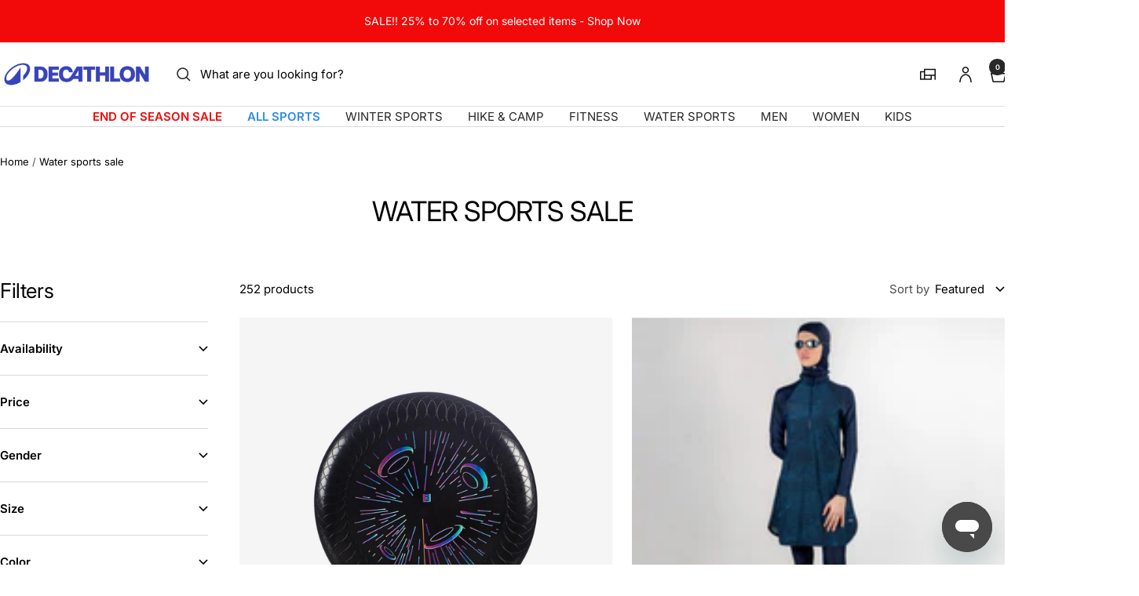

--- FILE ---
content_type: text/css
request_url: https://decathlon.com.kw/cdn/shop/t/13/assets/product-grid-item-cover.css?v=139374365906941701611767350489
body_size: 1469
content:
.trendingProducts .grid--full.js-slick--attr .slick-list.draggable{padding-bottom:10px}.collectionInformation--image{object-fit:cover!important}.trendingProducts{margin-bottom:2rem;width:100%;display:grid;grid-gap:2rem;grid-template-columns:1fr 1fr;position:relative}.trendingProducts .collectionProduct-content_cover{text-transform:uppercase;line-height:normal;display:-webkit-box;-webkit-line-clamp:2;-webkit-box-orient:vertical;overflow:hidden}.trendingProducts .grid--full.js-slick--attr .grid__item.collectionProduct{padding-left:8px;padding-right:8px;padding-bottom:6px}.collectionInformation--Right{order:2}.trendingProducts .grid--full.js-slick--attr .addToCartForm.collectionProduct-relative{padding:15px;border-radius:2px;background-color:#fff;display:flex;flex-direction:column;position:relative;box-shadow:0 0 10px #32323326;margin-top:10px}.collectionProduct-relative{height:100%!important}.trendingProducts .grid--full.js-slick--attr .js-colorChip{cursor:pointer}.trendingProducts .productFlag{position:relative;z-index:1;text-transform:capitalize;letter-spacing:1px;font-family:avalonbold,HelveticaNeue,Helvetica Neue,Helvetica,Arial,sans-serif;height:auto;padding:2px 5px;font-size:13px;border-radius:5px;top:-10px;left:-10px}.trendingProducts .grid--full.js-slick--attr .collectionProduct-flag--innovation.productFlag:before{border-width:7px;border-style:solid;border-color:#f8d959 #f8d959 transparent transparent;content:"";position:absolute;bottom:-14px;left:0}.trendingProducts .grid--full.js-slick--attr .collectionProduct-flag--personalize{background-color:#7f279f;color:#fff;font-weight:900!important;padding:5px 8px;font-size:8px!important}.trendingProducts .grid--full.js-slick--attr .collectionProduct-flag--clearance{background-color:#e53322;color:#fff;font-weight:900!important}.trendingProducts .grid--full.js-slick--attr .collectionProduct-flag--clearance.productFlag:before{border-width:7px;border-style:solid;border-color:#c22b2b #c22b2b transparent transparent;content:"";position:absolute;bottom:-14px;left:0}.trendingProducts .grid--full.js-slick--attr .collectionProduct-flag--new{background-color:#2374ab;color:#fff}.trendingProducts .grid--full.js-slick--attr .collectionProduct-flag--new.productFlag:before{border-width:7px;border-style:solid;border-color:#2374AB #2374AB transparent transparent;content:"";position:absolute;bottom:-14px;left:0}.trendingProducts .grid--full.js-slick--attr .collectionProduct-content{min-height:68px}.trendingProducts .grid--full.js-slick--attr .out_stock_sticker_2{margin-top:10px}.trendingProducts .grid--full.js-slick--attr .collectionProduct-colors{display:flex;flex-wrap:wrap;justify-content:flex-start;align-items:center;justify-content:center;padding-top:10px}.trendingProducts .grid--full.js-slick--attr .adept-product-display__color__extra{padding-top:20px;padding-left:10px}.trendingProducts .grid--full.js-slick--attr .collectionProduct-title_cover{color:#1f1f1f;line-height:15px;font-size:14px;font-weight:500}.trendingProducts .grid--full.js-slick--attr .adept-product-display__color__extra{position:absolute;right:4px}.trendingProducts .grid--full.js-slick--attr .collectionProduct-colors img{padding-right:6px}.trendingProducts .grid--full.js-slick--attr .collectionProduct-border{padding-top:10px;border-bottom:1px solid lightgray}.trendingProducts .grid--full.js-slick--attr .collectionProduct-content_cover{float:left}.trendingProducts .grid--full.js-slick--attr svg:not(:root){float:left}.trendingProducts .grid--full.js-slick--attr .starRating.collectionProduct-rating{padding-top:3px;word-spacing:-3px}.trendingProducts .grid--full.js-slick--attr .adept-product-rating__text{font-size:14px}.trendingProducts .grid--full.js-slick--attr .adept-product-rating__count{padding-top:1px;font-size:12px;color:#333}.trendingProducts .grid--full.js-slick--attr .adept-product-rating__info>div{float:left}.trendingProducts .grid--full.js-slick--attr .productPrice.collectionProduct-price.u-marginBottom0x{text-align:left;font-weight:700;float:left}.trendingProducts .grid--full.js-slick--attr .product-grid-item--brand{visibility:visible;padding-top:10px;padding-bottom:0}.trendingProducts .grid--full.js-slick--attr p.collectionProduct-content_cover{height:53px;margin-bottom:10px;margin-top:10px;overflow:hidden;float:left}.trendingProducts .productPrice>br{display:none}.brand_img{height:20px;width:200px}.category_heading-left{position:absolute;margin-left:12px;margin-top:12px!important;margin-bottom:10px;border:none;z-index:1}@media only screen and (min-width:768px){.category_heading-left{bottom:40px}}.category_heading{text-transform:capitalize!important;border:none}h4.category_heading.category_heading-left{padding-top:12px}.collectionInformation-relative{color:#fff!important}.titleWithDescription{margin-bottom:0}@media only screen and (min-width:768px){.titleWithDescription{bottom:100px}}.collection_description{text-transform:initial!important}@media only screen and (max-width:768px){.collection_description{display:none!important}}.category_heading-right{position:absolute;z-index:1;right:0;margin:20px}.trendingProducts .collectionInformation .collectionInformation--title{text-align:center;font-weight:900;font-size:24px;margin:0 0 10px}.trendingProducts .collectionInformation--image{display:block;height:100%;width:100%;border-radius:5px;transition:transform .3s ease}.trendingProducts .collectionInformation--image:hover{transform:scale(1.03)}.trendingProducts *:focus{outline:none}.product-grid-item--brand svg{max-width:115px}.slick-slide img{width:80%;max-width:500px;margin:auto}.productPrice{width:calc(100% - 80px)!important;flex-flow:row wrap!important;position:relative!important;display:block;flex-direction:column;font-size:11px;z-index:2;top:unset!important;right:unset!important}.de-price-yellow,.de-price-red{font-size:18px;font-weight:700!important}span.de-price-yellow.js-de-PriceAmount.product__buybox_price{position:absolute!important;height:40px!important;top:-2px!important;right:0!important}.collectionProduct-flag--clearance{background-color:#e53322;color:#fff!important;padding:5px}.blackFriday{background-color:#000!important;color:#fff!important;padding:5px}.de-price-yellow,.de-price-red{width:unset!important}.sale-tag-percents{display:block;color:#e53322;font-weight:700;padding:0 5px;font-size:12px}.lala,.sale-tag-percents{font-size:12px!important}.trendingProducts .productFlag{position:absolute!important}.products-block{display:inline-flex;flex-direction:row;flex-wrap:wrap;justify-content:space-evenly}.product-selection{box-shadow:#9c9c9c 0 0 2px;padding:10px;border-radius:5px;transition:transform .3s ease}.product-selection:hover{transform:scale(1.03)}.collectionProduct-image{width:100%;margin:auto;display:block}.collectionProduct-content_cover{margin:0}.collectionProduct-title_cover{color:#000;font-size:12px;font-weight:700;text-decoration:none!important}@media (min-width: 1396px){#product-4{display:none!important}#product-6{display:grid;grid-template-columns:1fr 1fr 1fr;grid-template-rows:1fr 1fr;grid-gap:1rem}#product-6 .product-selection{width:unset!important;background-color:#fff;margin-bottom:0!important}#texteDesktop{display:block}#texteMobile{display:none}}.u-block{margin-bottom:15px}@media (max-width: 1395px){.u-block{height:unset}#texteDesktop{display:none}#texteMobile{display:block}#product-6{display:none}.product-selection{width:100%;background-color:#fff}}@media (min-width: 768px){#product-4{display:grid;grid-template-columns:1fr 1fr;grid-template-rows:1fr 1fr;grid-gap:1rem}#product-4 .product-selection{width:100%;height:100%}.trendingProducts .collectionInformation{overflow:hidden;cursor:pointer;top:0;height:100%;display:flex;align-items:center}.trendingProducts .collectionInformation--Right{right:0}.trendingProducts .collectionInformation--Left{left:0}.trendingProducts .text-center--left{margin-left:-20%}.trendingProducts .text-center--right{margin-left:20%}.trendingProducts .collectionInformation-relative{position:relative;height:100%;width:100%}.trendingProducts .grid--full.js-slick--attr{float:left;margin-left:1.5%;margin-right:2.5%;z-index:1}.imageContainer{height:100%;width:100%}#button_desktop{text-transform:capitalize;display:block}#button_mobile{display:none}.productPrice{font-size:18px!important;bottom:unset!important}}@media (max-width: 767px){.trendingProducts{height:unset!important;margin-top:unset!important;margin-bottom:30px;flex-direction:column;display:block}.collectionProduct{padding-left:0;padding-right:0}.products-block{width:100%!important}.product-selection{margin-bottom:unset!important;padding:5px}.collectionInformation--image{max-height:530px}.trendingProducts .productFlag{left:0}.products-block{padding:0 15px;margin-top:-60px!important}.products-block,.trendingProducts .collectionInformation{width:100%!important}.products-block{display:grid;grid-template-columns:1fr 1fr;grid-gap:1rem}.trendingProducts--Left .collectionButton--image{right:unset!important;height:unset!important}#bouton_desktop{display:none!important}.collectionProduct-title_cover{text-transform:uppercase!important;height:28px!important;overflow:hidden}#button_desktop{display:none}#button_mobile{display:block}.products-block .productPrice{font-size:18px!important;bottom:unset!important;top:0}.trendingProducts .collectionProduct-relative{padding:6px 6px 0!important}.trendingProducts .adept-product-rating__count{margin:0!important}.trendingProducts .adept-product-rating__count>span{font-size:10px!important}.trendingProducts .grid--full.js-slick--attr .collectionProduct-colors img{width:30px!important}.trendingProducts .collectionInformation{width:100%;z-index:-1}.trendingProducts .grid--full.js-slick--attr{width:100%}.trendingProducts .grid--full.js-slick--attr .productFlag{font-size:9px}.productPrice{margin-top:10px;right:0}.trendingProducts .grid--full.js-slick--attr .addToCartForm.collectionProduct-relative{height:280px}.collectionInformation-relative{background:none}.japan_cut{margin-left:20px}.banner-title{position:absolute;top:40px;color:#fff}.banner-image{background-color:#000;display:flex}.banner-image img{opacity:.8}.products-block{width:100%;position:relative!important}.productPrice{bottom:90px!important}.linkButtomMobile{color:#fff;display:none;margin:20px auto;border-radius:.4rem;letter-spacing:.024rem;border:2px solid black;position:relative;padding:10px 40px;font-weight:700;font-size:14px;font-family:Roboto Condensed,Arial Narrow,sans-serif;border:2px solid transparent}}.titleBanner{font-size:48px}.SubTitleBanner{font-weight:700;color:#000}p.descriptionBanner{text-align:justify}.banner--halfBanner{padding:unset!important}img.imageBanner{width:100%;aspect-ratio:1/1;object-fit:cover;border-radius:10px}.banner-position{margin:0 auto;width:80%;max-width:436px;padding-top:40px;padding-bottom:40px;position:relative}@media only screen and (max-width:1250px){.halfbannerTwo{margin-bottom:20px;overflow:hidden;border-radius:10px}}@media only screen and (min-width:768px){.halfbannerTwo{display:flex}}@media only screen and (max-width:768px){.titleBanner{font-size:31px}}
/*# sourceMappingURL=/cdn/shop/t/13/assets/product-grid-item-cover.css.map?v=139374365906941701611767350489 */


--- FILE ---
content_type: text/css
request_url: https://cdn.shopify.com/extensions/019b0cbb-6f9d-7f32-be35-474e20a28221/wizzy-search-filters-2-55/assets/wizzyFrontend.min.css
body_size: 29090
content:
@charset "UTF-8";:root{--wizzy-grid-filter-background:rgb(223, 234, 253)}.wizzy-filters-button,.wizzy-search-wrapper .wizzy-search-results-wrapper .wizzy-filters-mobile-entry:before{content:"";background:url("[data-uri]") 0 0/100%;width:16px;height:16px;margin-top:6px;margin-right:10px}.wizzy-search-wrapper .wizzy-search-results-wrapper .wizzy-search-filters-left .wizzy-filters-close-btn{position:fixed;top:15px;width:30px;height:30px;z-index:100000;border-radius:100%;background:url("[data-uri]") 0 0/100% #fff}button.wizzy-tile-view-button{column-gap:8px;display:grid;grid-template-columns:repeat(2,5px);grid-template-rows:repeat(2,5px);row-gap:8px;cursor:pointer;background:unset;border:0;z-index:9}.wizzy-tile-view-icon-grid{border:1px solid #333;height:9px;width:9px}.wizzy-filled-grid{background-color:#333}span.wizzy-autocomplete-label{display:inline-block;word-wrap:break-word;width:calc(100% - 40px);position:relative}.wizzy-autocomplete-no-results-wrapper{padding:0 15px 10px 0;border-bottom:1px solid #f7f7f7;margin-bottom:10px}.wizzy-autocomplete-wrapper.onLeft.withoutSuggestions .wizzy-autocomplete-no-results-wrapper{text-align:center}.wizzy-grid-filters-box span.wizzy-facet-list-item-checkbox,.wizzy-overlay-opened.wizzy-filters-overlay .wizzy-search-wrapper .wizzy-search-results-wrapper .wizzy-search-filters-left .wizzy-search-filters-left-wrapper .wizzy-facet-head .wz-active-facets,.wizzy-search-wrapper .wizzy-search-results-wrapper .wizzy-search-filters-left .wizzy-search-filters-left-wrapper .wizzy-mobile-filter-buttons{display:none}@media (max-width:768px){.wizzy-autocomplete-no-results-wrapper{text-align:center;padding-left:15px}.wizzy-overlay-opened.wizzy-filters-overlay .wizzy-search-wrapper .wizzy-search-results-wrapper .wizzy-search-filters-left.wizzy-v2 .wizzy-filters-header{width:100%;padding:10px 12px 10px 20px;text-align:left;font-weight:700;height:50px;font-size:13px;border-bottom:1px solid #eaeaec}.wizzy-overlay-opened.wizzy-filters-overlay .wizzy-search-wrapper .wizzy-search-results-wrapper .wizzy-search-filters-left.wizzy-v2 .wizzy-filters-header .header-title{font-size:13px}.wizzy-overlay-opened.wizzy-filters-overlay .wizzy-search-wrapper .wizzy-search-results-wrapper .wizzy-search-filters-left.wizzy-v2 .wizzy-search-filters-left-wrapper{width:100%;padding-left:0;padding-right:0;padding-top:50px}.wizzy-overlay-opened.wizzy-filters-overlay .wizzy-search-wrapper .wizzy-search-results-wrapper .wizzy-search-filters-left.wizzy-v2 .wizzy-search-filters-left-wrapper .wizzy-facet-list-block .wizzy-filters-facet-block{border-bottom:none}.wizzy-overlay-opened.wizzy-filters-overlay .wizzy-search-wrapper .wizzy-search-results-wrapper .wizzy-search-filters-left.wizzy-v2 .wizzy-search-filters-left-wrapper .wizzy-facet-list-block{background-color:#f5f5f6;padding:0 0 180px;width:33.33%;height:100%;overflow:scroll}.wizzy-overlay-opened.wizzy-filters-overlay .wizzy-search-wrapper .wizzy-search-results-wrapper .wizzy-search-filters-left.wizzy-v2 .wizzy-search-filters-left-wrapper .wizzy-facet-list-block::-webkit-scrollbar{display:none}.wizzy-overlay-opened.wizzy-filters-overlay .wizzy-search-wrapper .wizzy-search-results-wrapper .wizzy-search-filters-left.wizzy-v2 .wizzy-search-filters-left-wrapper .wizzy-facet-list-block .wizzy-facet-head{border-bottom:1px solid #eaeaec;padding:0 15px;min-height:50px;text-transform:none;background:#f5f5f6;font-weight:400}.wizzy-overlay-opened.wizzy-filters-overlay .wizzy-search-wrapper .wizzy-search-results-wrapper .wizzy-search-filters-left.wizzy-v2 .wizzy-search-filters-left-wrapper .wizzy-facet-list-block .wizzy-facet-head.wizzy-selected-facet{background:#fff;color:#3e4152;font-weight:700}.wizzy-overlay-opened.wizzy-filters-overlay .wizzy-search-wrapper .wizzy-search-results-wrapper .wizzy-search-filters-left.wizzy-v2 .wizzy-search-filters-left-wrapper .wizzy-facet-list-block .wizzy-facet-body{display:none;position:fixed;top:0;padding-top:54px;padding-right:12px;width:66.66%;left:33.33%;margin:0;border-left:none;overflow:hidden;max-height:unset}.wizzy-overlay-opened.wizzy-filters-overlay .wizzy-search-wrapper .wizzy-search-results-wrapper .wizzy-search-filters-left.wizzy-v2 .wizzy-search-filters-left-wrapper .wizzy-facet-list-block .wizzy-facet-body .facet-search-wrapper{position:relative;left:0;top:0;z-index:2}.wizzy-overlay-opened.wizzy-filters-overlay .wizzy-search-wrapper .wizzy-search-results-wrapper .wizzy-search-filters-left.wizzy-v2 .wizzy-search-filters-left-wrapper .wizzy-facet-list-block .wizzy-facet-body .facet-search-wrapper::before{content:"";position:absolute;top:59%;left:28px;transform:translateY(-50%);width:14px;height:14px;background:url('[data-uri]') 0 0/100%;z-index:4}.wizzy-overlay-opened.wizzy-filters-overlay .wizzy-search-wrapper .wizzy-search-results-wrapper .wizzy-search-filters-left.wizzy-v2 .wizzy-search-filters-left-wrapper .wizzy-facet-list-block .wizzy-facet-body .facet-search-wrapper .facet-head-search-input{display:block;position:unset;width:100%;background-color:#f4f4f5;border-radius:2px;border:1px solid #d4d5d9;margin-left:16px;margin-top:10px;padding:10px 0 10px 33px;min-height:40px;color:#3e4152}.wizzy-overlay-opened.wizzy-filters-overlay .wizzy-search-wrapper .wizzy-search-results-wrapper .wizzy-search-filters-left.wizzy-v2 .wizzy-search-filters-left-wrapper .wizzy-facet-list-block .wizzy-facet-body .wizzy-facet-list{height:100vh;padding:0 0 155px;overflow:scroll;margin-left:16px}.wizzy-overlay-opened.wizzy-filters-overlay .wizzy-search-wrapper .wizzy-search-results-wrapper .wizzy-search-filters-left.wizzy-v2 .wizzy-search-filters-left-wrapper .wizzy-facet-list-block .wizzy-facet-body .wizzy-facet-list .wizzy-facet-list-item{padding:15px 2px 15px 0;border-bottom:.5px solid #eaeaec;font-size:13px}.wizzy-overlay-opened.wizzy-filters-overlay .wizzy-search-wrapper .wizzy-search-results-wrapper .wizzy-search-filters-left.wizzy-v2 .wizzy-search-filters-left-wrapper .wizzy-facet-list-block .wizzy-facet-body .wizzy-facet-list .wizzy-facet-list-item .facet-item-label-value{color:#3e4152}.wizzy-overlay-opened.wizzy-filters-overlay .wizzy-search-wrapper .wizzy-search-results-wrapper .wizzy-search-filters-left.wizzy-v2 .wizzy-search-filters-left-wrapper .wizzy-facet-list-block .wizzy-facet-body .facet-search-wrapper .facet-head-search,.wizzy-overlay-opened.wizzy-filters-overlay .wizzy-search-wrapper .wizzy-search-results-wrapper .wizzy-search-filters-left.wizzy-v2 .wizzy-search-filters-left-wrapper .wizzy-facet-list-block .wizzy-facet-body.facet-body-sellingPrice .facet-search-wrapper,.wizzy-search-filters-drawer-button,.wizzy-search-wrapper.display-tile-view[wizzy-tile-view-level="3"] .result-product-item-info{display:none}.wizzy-overlay-opened.wizzy-filters-overlay .wizzy-search-wrapper .wizzy-search-results-wrapper .wizzy-search-filters-left.wizzy-v2 .wizzy-search-filters-left-wrapper .wizzy-mobile-filter-buttons{display:block;border-top:1px solid #eaeaec;text-align:center;width:100%;bottom:0;position:fixed;margin:0;background:#fff}.wizzy-overlay-opened.wizzy-filters-overlay .wizzy-search-wrapper .wizzy-search-results-wrapper .wizzy-search-filters-left.wizzy-v2 .wizzy-search-filters-left-wrapper .wizzy-mobile-filter-buttons .wizzy-filters-close-button-block{width:50%;float:left;padding-right:16px;position:relative;overflow:hidden}.wizzy-overlay-opened.wizzy-filters-overlay .wizzy-search-wrapper .wizzy-search-results-wrapper .wizzy-search-filters-left.wizzy-v2 .wizzy-search-filters-left-wrapper .wizzy-mobile-filter-buttons .wizzy-filters-close-button{color:#3e4152;background-color:#fff;text-transform:uppercase;font-weight:400;height:50px;display:inline-block;margin-bottom:0;text-align:center;vertical-align:middle;touch-action:manipulation;cursor:pointer;background-image:none;border:1px solid transparent;white-space:nowrap;outline:0;padding:10px 12px;font-size:12px;line-height:2.5;border-radius:4px;-webkit-user-select:none;-moz-user-select:none;-ms-user-select:none;user-select:none;width:100%}.wizzy-overlay-opened.wizzy-filters-overlay .wizzy-search-wrapper .wizzy-search-results-wrapper .wizzy-search-filters-left.wizzy-v2 .wizzy-search-filters-left-wrapper .wizzy-mobile-filter-buttons .wizzy-mobile-filter-buttons-divider{border-left:1px solid #eaeaec;width:2px;height:22px;position:absolute;left:50%;top:15px}.wizzy-overlay-opened.wizzy-filters-overlay .wizzy-search-wrapper .wizzy-search-results-wrapper .wizzy-search-filters-left.wizzy-v2 .wizzy-search-filters-left-wrapper .wizzy-mobile-filter-buttons .wizzy-apply-all-button-block{width:50%;float:left;position:relative;overflow:hidden}.wizzy-overlay-opened.wizzy-filters-overlay .wizzy-search-wrapper .wizzy-search-results-wrapper .wizzy-search-filters-left.wizzy-v2 .wizzy-search-filters-left-wrapper .wizzy-mobile-filter-buttons .wizzy-apply-all-button{color:#54a5cd;background-color:#fff;text-transform:uppercase;height:50px;display:inline-block;margin-bottom:0;font-weight:700;vertical-align:middle;touch-action:manipulation;cursor:pointer;background-image:none;border:1px solid transparent;white-space:nowrap;outline:0;padding:10px 12px;font-size:13px;line-height:2.5;border-radius:4px;-webkit-user-select:none;-moz-user-select:none;-ms-user-select:none;user-select:none;width:100%}.wizzy-overlay-opened.wizzy-filters-overlay .wizzy-search-wrapper .wizzy-search-results-wrapper .wizzy-search-filters-left.wizzy-v2 .wizzy-search-filters-left-wrapper .wizzy-facet-list-block .wizzy-facet-body .wizzy-facet-list .wizzy-facet-list-item.facet-has-swatch{border:none;padding-bottom:0}.wizzy-search-wrapper .wizzy-search-results-wrapper .wizzy-search-filters-left.wizzy-v2 .wizzy-facet-body.facet-body-colors .wizzy-facet-list .wizzy-facet-list-item .wizzy-facet-list-item-label .wizzy-facet-item-swatch.facet-visual-swatch{width:30px;display:inline-block;height:20px;margin:-5px 6px -6px 25px;border-radius:0}.wizzy-overlay-opened.wizzy-filters-overlay .wizzy-search-wrapper .wizzy-search-results-wrapper .wizzy-search-filters-left.wizzy-v2 .wizzy-search-filters-left-wrapper .wizzy-facet-list-block .wizzy-facet-body.facet-body-colors .wizzy-facet-list .wizzy-facet-list-item.facet-has-swatch{display:list-item;border-bottom:.5px solid #eaeaec;padding-bottom:15px}.wizzy-search-wrapper .wizzy-search-results-wrapper .wizzy-search-filters-left.wizzy-v2 .wizzy-facet-body.facet-body-colors .wizzy-facet-list .wizzy-facet-list-item .wizzy-facet-list-item-label .wizzy-facet-item-swatch-wrapper.facet-visual-swatch{display:inline-block;padding:0;border:none}.wizzy-search-wrapper .wizzy-search-filters-left.wizzy-v2 .wizzy-facet-body.facet-body-colors .wizzy-facet-list .wizzy-facet-list-item.facet-has-swatch .wizzy-facet-list-item-label .wizzy-facet-list-item-checkbox{display:block}.wizzy-search-wrapper .wizzy-search-filters-left.wizzy-v2 .wizzy-facet-body.facet-body-colors .wizzy-facet-list .wizzy-facet-list-item.facet-has-swatch .wizzy-facet-list-item-count,.wizzy-search-wrapper .wizzy-search-filters-left.wizzy-v2 .wizzy-facet-body.facet-body-colors .wizzy-facet-list .wizzy-facet-list-item.facet-has-swatch .wizzy-facet-list-item-label .facet-item-label-value{display:inline-block}.wizzy-overlay-opened.wizzy-filters-overlay .wizzy-search-wrapper .wizzy-search-results-wrapper .wizzy-search-filters-left.wizzy-v2 .wizzy-search-filters-left-wrapper .wizzy-facet-list-block .wizzy-facet-head .wz-active-facets{display:block;font-size:13px}.wizzy-search-wrapper .wizzy-search-results-wrapper .wizzy-filters-mobile-entry .wz-active-filters-mobile-count{font-size:13px;margin-left:5px;font-weight:700}.facets-drawer-on-right .wizzy-search-results-wrapper .wizzy-search-filters-left .wizzy-filters-close-btn{right:82%}.facets-drawer-on-left .wizzy-search-results-wrapper .wizzy-search-filters-left .wizzy-filters-close-btn{left:82%}.wizzy-search-wrapper.facets-drawer-on-right .wizzy-search-results-wrapper .wizzy-search-filters-left .wizzy-filters-header,.wizzy-search-wrapper.facets-drawer-on-right .wizzy-search-results-wrapper .wizzy-search-filters-left .wizzy-search-filters-left-wrapper{left:unset}.wizzy-search-wrapper.display-tile-view .wizzy-search-results-wrapper .wizzy-mobile-filter-button{width:40%}.wizzy-search-wrapper.display-tile-view .wizzy-search-results-wrapper .wizzy-search-results-container .wizzy-search-filters-top .search-filters-top-wrapper .wizzy-search-sort-wrapper{width:60%}.wizzy-tile-view-icon{order:1;margin:auto;padding:16px 24px;display:block;border:1px solid #e3e3e3;border-left:0;background:#fff;z-index:3}button.wizzy-tile-view-button{grid-template-columns:repeat(2,6px);grid-template-rows:repeat(2,6px);column-gap:6px;row-gap:5px}.wizzy-tile-view-icon-grid{height:7px;width:7px}.wizzy-search-wrapper.display-tile-view[wizzy-tile-view-level="1"] .wizzy-search-results-wrapper .wizzy-search-results-container .wizzy-search-results .wizzy-search-results-list .wizzy-result-product{width:100%;border:0;border-bottom:1px solid #e3e3e3}.wizzy-search-wrapper.display-tile-view[wizzy-tile-view-level="2"] .wizzy-search-results-wrapper .wizzy-search-results-container .wizzy-search-results .wizzy-search-results-list .wizzy-result-product{width:50%}.wizzy-search-wrapper.display-tile-view[wizzy-tile-view-level="3"] .wizzy-search-results-wrapper .wizzy-search-results-container .wizzy-search-results .wizzy-search-results-list .wizzy-result-product{width:33.33%;border:0}.wizzy-search-wrapper.display-tile-view[wizzy-tile-view-level="3"] .wizzy-search-results-wrapper .wizzy-search-results-container .wizzy-search-results .wizzy-search-results-list .wizzy-result-product .result-product-item-image{min-height:unset}}.wizzy-grid-filters-box{background-color:var(--wizzy-grid-filter-background);padding:10px;margin:10px 0;border-radius:10px}.wizzy-grid-filters-box .wzGridFilters-more-less-btn{color:#fff;font-size:14px;font-weight:500;line-height:unset;background:var(--wizzy-primary);float:right;border:none;min-width:fit-content;border-radius:40px;padding:2px 10px;margin:5px;box-shadow:#8787874d 0 1px 2px;justify-content:center;align-items:center;cursor:pointer}.wizzy-grid-filters-box .wizzy-facet-head{margin:0 5px}.wizzy-common-select-container .wizzy-common-select-selector .wizzy-common-select-label,.wizzy-grid-filters-box .facet-head-title,.wizzy-search-empty-results-wrapper .wizzy-empty-results-summary p .wizzy-empty-searched-query,.wizzy-search-wrapper .wizzy-search-results-container .wizzy-search-results .wizzy-search-results-list .wizzy-result-product .wizzy-result-product-item .result-product-item-info .product-item-swatch-group .product-item-swatch-item.swatch-selected .wizzy-facet-item-swatch-wrapper .wizzy-facet-item-swatch.facet-text-swatch{font-weight:700}.wizzy-grid-filters-box .wizzy-facet-list{display:flex;flex-wrap:wrap;list-style-type:none;padding:0}.wizzy-grid-filters-box .wizzy-facet-list::-webkit-scrollbar{display:none}.wizzy-grid-filters-box .wizzy-facet-list li{border-radius:40px;padding:2px 10px;margin:5px;box-shadow:#8787874d 0 1px 2px;background-color:#fff;display:flex;justify-content:center;align-items:center;cursor:pointer}.wizzy-grid-filters-box .wizzy-facet-list li.facet-rangeList-item{min-width:150px}.wizzy-grid-filters-box .wizzy-facet-list li:hover,.wizzy-search-wrapper .wizzy-search-filters-left .wizzy-facet-body .wizzy-facet-list .wizzy-facet-list-item .wizzy-facet-list-item-label label,.wizzy-search-wrapper .wizzy-search-filters-top .wizzy-facet-body .wizzy-facet-list .wizzy-facet-list-item .wizzy-facet-list-item-label label{cursor:pointer}.wizzy-autocomplete-wrapper .wizzy-autocomplete-suggestions ul.autocomplete-suggestions-list li.autocomplete-item a.autocomplete-text-wrapper,.wizzy-autocomplete-wrapper .wizzy-autocomplete-top-products ul.autocomplete-top-products li.topproduct-item a.topproduct-item-link .topproduct-item-image.hover-image,.wizzy-autocomplete-wrapper .wizzy-autocomplete-top-products ul.autocomplete-top-products li.topproduct-item a.topproduct-item-link:hover .topproduct-item-image,.wizzy-grid-filters-box .wizzy-facet-list-item-checkbox-input,.wizzy-search-form-wrapper .wizzy-search-back,.wizzy-search-form-wrapper .wizzy-search-clear,.wizzy-search-form-wrapper label,.wizzy-search-wrapper .wizzy-search-filters-left .wizzy-facet-body .wizzy-facet-list .wizzy-facet-list-item .wizzy-facet-list-item-label .wizzy-facet-item-swatch .wizzy-facet-swatch-individual-value,.wizzy-search-wrapper .wizzy-search-filters-left .wizzy-facet-body.facet-body-sizes .wizzy-facet-list .wizzy-facet-list-item.facet-has-swatch .wizzy-facet-list-item-count,.wizzy-search-wrapper .wizzy-search-filters-left .wizzy-facet-body.facet-body-sizes .wizzy-facet-list .wizzy-facet-list-item.facet-has-swatch .wizzy-facet-list-item-label .facet-item-label-value,.wizzy-search-wrapper .wizzy-search-filters-left .wizzy-facet-body.facet-body-sizes .wizzy-facet-list .wizzy-facet-list-item.facet-has-swatch .wizzy-facet-list-item-label .wizzy-facet-list-item-checkbox,.wizzy-search-wrapper .wizzy-search-filters-left .wizzy-filters-facet-block.collapsible.collapsed .wizzy-facet-body,.wizzy-search-wrapper .wizzy-search-filters-left .wizzy-filters-facet-block.facet-block--top .facet-search-wrapper,.wizzy-search-wrapper .wizzy-search-filters-top .wizzy-facet-body .wizzy-facet-list .wizzy-facet-list-item .wizzy-facet-list-item-label .wizzy-facet-item-swatch .wizzy-facet-swatch-individual-value,.wizzy-search-wrapper .wizzy-search-filters-top .wizzy-filters-facet-block.collapsible.collapsed .wizzy-facet-body,.wizzy-search-wrapper .wizzy-search-filters-top .wizzy-filters-facet-block.facet-block--top .facet-search-wrapper,.wizzy-search-wrapper .wizzy-search-results-container .wizzy-pagination-container .wizzy-pagination-list li a .text-mobile,.wizzy-search-wrapper .wizzy-search-results-container .wizzy-search-filters-top .filters-list-top-values-wrapper .wizzy-facet-body .facet-search-wrapper,.wizzy-search-wrapper .wizzy-search-results-container .wizzy-search-filters-top .wizzy-filters-facet-block .wizzy-facet-body,.wizzy-search-wrapper .wizzy-search-results-container .wizzy-search-filters-top .wizzy-selected-filters ul.wizzy-selected-facet-list li.wizzy-selected-facet-list-item .wizzy-facet-item-swatch .wizzy-facet-swatch-individual-value,.wizzy-search-wrapper .wizzy-search-results-container .wizzy-search-filters-top .wizzy-selected-filters ul.wizzy-selected-facet-list li.wizzy-selected-facet-list-item .wizzy-facet-item-swatch.facet-text-swatch,.wizzy-search-wrapper .wizzy-search-results-container .wizzy-search-results .wizzy-search-results-list .wizzy-result-product .wizzy-result-product-item .result-product-item-image.hover-image,.wizzy-search-wrapper .wizzy-search-results-container .wizzy-search-results .wizzy-search-results-list .wizzy-result-product .wizzy-result-product-item .wizzy-product-add-to-wishlist .wizzy-towishlist-button span,.wizzy-search-wrapper .wizzy-search-results-container .wizzy-search-results .wizzy-search-results-list .wizzy-result-product .wizzy-result-product-item:hover .result-product-item-image,.wizzy-search-wrapper .wizzy-search-results-wrapper .wizzy-filters-mobile-entry,.wizzy-search-wrapper .wizzy-search-results-wrapper .wizzy-search-filters-left .wizzy-filters-close-btn,.wizzy-skeleton-wrapper.for-filter .wizzy-skeleton-container{display:none}.wizzy-grid-filters-box .wizzy-facet-list-item-label.wizzy-range-has-only-to .wizzy-facet-range-list-label:before{content:"Below"}.wizzy-grid-filters-box .wizzy-range-has-only-from::after{content:"& Above"}.wizzy-grid-filters-box .wizzy-facet-range-list-sep::before{content:"-"}.wizzy-grid-filters-box .wizzy-facet-list-item-count,.wizzy-search-wrapper .wizzy-search-filters-left .wizzy-facet-body .wizzy-facet-list .wizzy-facet-list-item .wizzy-facet-list-item-count,.wizzy-search-wrapper .wizzy-search-filters-top .wizzy-facet-body .wizzy-facet-list .wizzy-facet-list-item .wizzy-facet-list-item-count{font-size:11px;color:#979797;margin-left:4px}@media (min-width:768px){.wizzy-tile-view-icon{display:block;margin-right:10px;margin-bottom:5px}.wizzy-search-wrapper.display-tile-view[wizzy-tile-view-level="1"] .wizzy-search-results-wrapper .wizzy-search-results-container .wizzy-search-results .wizzy-search-results-list .wizzy-result-product{width:50%}.wizzy-search-wrapper.display-tile-view[wizzy-tile-view-level="2"] .wizzy-search-results-wrapper .wizzy-search-results-container .wizzy-search-results .wizzy-search-results-list .wizzy-result-product{width:25%}.wizzy-search-wrapper.display-tile-view[wizzy-tile-view-level="3"] .wizzy-search-results-wrapper .wizzy-search-results-container .wizzy-search-results .wizzy-search-results-list .wizzy-result-product{width:16.66%}.wizzy-filters-desktop-entry{text-decoration:none;display:flex;color:#555151;border-style:solid;border-width:1px;font-size:15px;padding-left:9px;width:88px}.facets-drawer-on-left .wizzy-filters-close-btn{left:min(25.5%,375px)}.has-facets-in-drawer .wizzy-search-filters-left-wrapper{position:fixed;width:25%;max-width:370px;height:100%;background:#fff;top:0;padding:60px 15px 15px;box-sizing:border-box;overflow:auto;border-right:1px solid #e3e3e3;z-index:100000}.facets-drawer-on-left .wizzy-search-filters-left-wrapper,.facets-drawer-on-left .wizzy-search-results-wrapper .wizzy-search-filters-left,.facets-drawer-on-left .wizzy-search-results-wrapper .wizzy-search-filters-left .wizzy-filters-header{left:-80%}.facets-drawer-on-right .wizzy-search-filters-left-wrapper,.facets-drawer-on-right .wizzy-search-results-wrapper .wizzy-search-filters-left{right:-80%}.wizzy-overlay-opened .has-facets-in-drawer .wizzy-filters-bg{background:rgba(0,0,0,.35);box-sizing:border-box;height:100%;left:0;overflow:auto;padding:15px;position:fixed;top:0;width:100%;z-index:100000}.has-facets-in-drawer .wizzy-search-results-wrapper .wizzy-search-filters-left .wizzy-filters-header{position:fixed;top:0;width:25%;max-width:370px;background:#fff;padding:15px;border-right:1px solid #e3e3e3;z-index:100001}.has-facets-in-drawer .wizzy-search-results-wrapper .wizzy-search-filters-left{position:fixed;z-index:100000}.facets-drawer-on-right .wizzy-filters-close-btn{right:min(25.5%,375px)}.wizzy-overlay-opened.wizzy-filters-overlay .wizzy-search-wrapper.has-facets-in-drawer.facets-drawer-on-left .wizzy-search-results-wrapper .wizzy-search-filters-left .wizzy-filters-header,.wizzy-overlay-opened.wizzy-filters-overlay .wizzy-search-wrapper.has-facets-in-drawer.facets-drawer-on-left .wizzy-search-results-wrapper .wizzy-search-filters-left .wizzy-search-filters-left-wrapper{left:0}.wizzy-overlay-opened.wizzy-filters-overlay .wizzy-search-wrapper.has-facets-in-drawer.facets-drawer-on-right .wizzy-search-results-wrapper .wizzy-search-filters-left .wizzy-filters-header,.wizzy-overlay-opened.wizzy-filters-overlay .wizzy-search-wrapper.has-facets-in-drawer.facets-drawer-on-right .wizzy-search-results-wrapper .wizzy-search-filters-left .wizzy-search-filters-left-wrapper{right:0}.wizzy-search-empty-results-wrapper .wizzy-search-wrapper{width:100%}}.wizzy-facet-range-slider .noUi-pips-horizontal{margin-top:30px}.wizzy-search-wrapper .noUi-handle.noUi-handle-upper .noUi-tooltip{transform:translate(-50%) translateY(50px)}@media screen and (max-width:768px){.wizzy-grid-filters-box .wizzy-facet-list{flex-wrap:nowrap;overflow-x:scroll}span.wizzy-facet-list-item-label{white-space:nowrap}.wizzy-overlay-opened.wizzy-filters-overlay .wizzy-search-wrapper .wizzy-search-results-wrapper .wizzy-search-filters-left{display:block}.wizzy-overlay-opened.wizzy-filters-overlay .wizzy-search-wrapper .wizzy-search-results-wrapper .wizzy-search-filters-left .wizzy-filters-header,.wizzy-overlay-opened.wizzy-filters-overlay .wizzy-search-wrapper .wizzy-search-results-wrapper .wizzy-search-filters-left .wizzy-search-filters-left-wrapper{left:0}}.wizzy-search-form-wrapper,.wizzy-search-wrapper .wizzy-search-results-container .wizzy-search-filters-top .filters-list-top-values-wrapper,.wizzy-search-wrapper .wizzy-search-results-container .wizzy-search-results .wizzy-search-results-list .wizzy-result-product .wizzy-result-product-item .result-product-item-info .product-item-swatch-group .product-item-swatch-item.swatch-selected .wizzy-facet-item-swatch-wrapper .wizzy-facet-item-swatch.facet-visual-swatch{position:relative}.wizzy-search-form-wrapper .wizzy-search-input:focus,.wizzy-search-wrapper .wizzy-search-filters-left .facet-search-wrapper .facet-head-search-input:focus,.wizzy-search-wrapper .wizzy-search-filters-top .facet-search-wrapper .facet-head-search-input:focus{outline:0;box-shadow:none}.wizzy-search-form-wrapper .wizzy-search-input{font-size:14px;border:1px solid #676767;padding:1rem}.wizzy-search-form-wrapper .wizzy-search-glass{position:absolute;top:50%;margin-top:-17.5px;right:12px}.wizzy-search-form-wrapper .wizzy-search-glass .wizzy-icon{width:30px;height:30px;background:url("[data-uri]") center/100% no-repeat;display:block}.wizzy-search-wrapper .wizzy-search-filters-left .wizzy-facet-body .wizzy-facet-list .wizzy-facet-list-item .wizzy-facet-list-item-label.wizzy-range-has-only-to .wizzy-facet-range-list-label:before{content:"Below "}.wizzy-search-wrapper .wizzy-search-filters-left .wizzy-facet-body .wizzy-facet-list .wizzy-facet-list-item .wizzy-facet-list-item-label.wizzy-range-has-only-from .wizzy-facet-range-list-label:after{content:" & Above"}.wizzy-search-wrapper .wizzy-search-filters-left .wizzy-facet-body .wizzy-facet-list .wizzy-facet-list-item .wizzy-facet-list-item-label.wizzy-range-has-to-and-from .wizzy-facet-range-list-sep:after{content:" - "}.wizzy-search-wrapper .wizzy-search-filters-left .wizzy-facet-body.facet-body-sizes .wizzy-facet-list .wizzy-facet-list-item.facet-has-swatch,.wizzy-search-wrapper .wizzy-search-results-container .wizzy-search-results .wizzy-search-results-list .wizzy-result-product .wizzy-result-product-item .wizzy-product-actions .product_item-actions .actions-primary,.wizzy-search-wrapper .wizzy-search-results-container .wizzy-search-results .wizzy-search-results-list .wizzy-result-product .wizzy-result-product-item .wizzy-product-actions .product_item-actions .actions-secondary{display:inline-block}.wizzy-search-wrapper .wizzy-search-filters-left .wizzy-facet-body.facet-body-sizes .wizzy-facet-list .wizzy-facet-list-item.facet-has-swatch.active .wizzy-facet-item-swatch.facet-text-swatch,.wizzy-search-wrapper .wizzy-search-results-container .wizzy-pagination-container .wizzy-pagination-list li.active a{background-color:#000;color:#fff;border:1px solid #000}.page-main>.page-title-wrapper .page-title{margin-bottom:15px}.column.main{padding-top:0!important}.wizzy-recent-search-icon,.wizzy-trending-search-icon{left:0;top:0;padding:8px;margin-right:5px;box-sizing:border-box}.wizzy-autocomplete-wrapper .wizzy-autocomplete-suggestions ul.autocomplete-suggestions-list li.autocomplete-item-head,.wizzy-autocomplete-wrapper .wizzy-autocomplete-top-products p.top-products-title{text-transform:uppercase;padding:0;margin:0;font-size:16px;font-weight:600}.wizzy-autocomplete-wrapper{position:absolute;background:#fff;display:none;max-width:100%;width:944px;z-index:100000;border-radius:4px;box-sizing:border-box;box-shadow:0 3px 5px rgba(0,0,0,.15);border-top:1px solid #f7f7f7}.wizzy-autocomplete-wrapper .autocomplete-no-results{display:flex;justify-content:center;width:100%;padding-top:30px;padding-bottom:30px;color:#979797}.wizzy-autocomplete-wrapper.withoutSuggestions{width:615px}.wizzy-autocomplete-wrapper.withoutSuggestions .wizzy-autocomplete-top-products,.wizzy-autocomplete-wrapper.withoutTopProducts .wizzy-autocomplete-suggestions,.wizzy-search-wrapper .wizzy-search-filters-left .wizzy-facet-body .wizzy-facet-list .wizzy-facet-list-item .wizzy-facet-list-item-label,.wizzy-search-wrapper .wizzy-search-filters-top .wizzy-facet-body .wizzy-facet-list .wizzy-facet-list-item .wizzy-facet-list-item-label,.wizzy-search-wrapper.has-left-facets.has-facets-in-drawer .wizzy-search-results-wrapper .wizzy-search-results-container,.wizzy-skeleton-wrapper.for-pagination .wizzy-skeleton-results-list{width:100%}.wizzy-autocomplete-wrapper.withoutTopProducts{width:344px}.wizzy-autocomplete-wrapper .wizzy-autocomplete-top-products{background:#fff;border-right:1px solid #f7f7f7;width:calc(100% - 350px);order:0;box-sizing:border-box;border-radius:4px;padding:20px 10px 20px 20px}.wizzy-autocomplete-wrapper .wizzy-autocomplete-top-products ul.autocomplete-top-products{margin:10px 0 0;padding:0;list-style:none;display:flex;flex-wrap:wrap;justify-content:space-between}.wizzy-autocomplete-wrapper .wizzy-autocomplete-top-products ul.autocomplete-top-products li.topproduct-item{margin:0;float:left;width:33%;padding-right:10px;font-size:12px;box-sizing:border-box}.wizzy-autocomplete-wrapper .wizzy-autocomplete-top-products ul.autocomplete-top-products li.topproduct-item a.topproduct-item-link{text-decoration:none;color:#343434;display:block;border-radius:4px;padding-bottom:15px}.wizzy-autocomplete-wrapper .wizzy-autocomplete-top-products ul.autocomplete-top-products li.topproduct-item a.topproduct-item-link:hover .topproduct-item-image.hover-image,.wizzy-search-wrapper .wizzy-search-filters-left .facet-search-wrapper.active .facet-head-search-input,.wizzy-search-wrapper .wizzy-search-filters-left .wizzy-facet-body .wizzy-facet-list .wizzy-facet-list-item .wizzy-facet-list-item-checkbox input:checked~.checkbox-indicator:after,.wizzy-search-wrapper .wizzy-search-filters-left .wizzy-facet-body .wizzy-facet-list .wizzy-facet-list-item.active>.wizzy-facet-list:first-of-type,.wizzy-search-wrapper .wizzy-search-filters-left .wizzy-filters-facet-block.collapsible.collapsed.first-opened:first-child .wizzy-facet-body,.wizzy-search-wrapper .wizzy-search-filters-top .facet-search-wrapper.active .facet-head-search-input,.wizzy-search-wrapper .wizzy-search-filters-top .wizzy-facet-body .wizzy-facet-list .wizzy-facet-list-item .wizzy-facet-list-item-checkbox input:checked~.checkbox-indicator:after,.wizzy-search-wrapper .wizzy-search-filters-top .wizzy-facet-body .wizzy-facet-list .wizzy-facet-list-item.active>.wizzy-facet-list:first-of-type,.wizzy-search-wrapper .wizzy-search-filters-top .wizzy-filters-facet-block.collapsible.collapsed.first-opened:first-child .wizzy-facet-body,.wizzy-search-wrapper .wizzy-search-results-container .wizzy-search-results .wizzy-search-results-list .wizzy-result-product .wizzy-result-product-item:hover .result-product-item-image.hover-image{display:block}.wizzy-autocomplete-wrapper .wizzy-autocomplete-top-products ul.autocomplete-top-products li.topproduct-item a.topproduct-item-link .topproduct-item-image img,.wizzy-search-wrapper .wizzy-search-results-container .wizzy-search-results .wizzy-search-results-list .wizzy-result-product .result-product-item-image .product-item-image{max-width:100%}.wizzy-autocomplete-wrapper .wizzy-autocomplete-top-products ul.autocomplete-top-products li.topproduct-item a.topproduct-item-link p.topproduct-in-category{color:#979797;display:none}.wizzy-autocomplete-wrapper .wizzy-autocomplete-top-products ul.autocomplete-top-products li.topproduct-item a.topproduct-item-link p.topproduct-price{color:#343434}.wizzy-autocomplete-wrapper .wizzy-autocomplete-top-products ul.autocomplete-top-products li.topproduct-item a.topproduct-item-link p.topproduct-price .topproduct-original-price{color:#555;padding-right:5px}.wizzy-autocomplete-wrapper .wizzy-autocomplete-top-products ul.autocomplete-top-products li.topproduct-item p{padding:0;margin:0}.wizzy-autocomplete-wrapper .wizzy-autocomplete-top-products ul.autocomplete-top-products li.topproduct-item p.topproduct-title{padding-top:5px;text-overflow:ellipsis;overflow:hidden;white-space:nowrap}.wizzy-autocomplete-wrapper .wizzy-autocomplete-top-products ul.autocomplete-top-products li.topproduct-item p.topproduct-in-category{color:#979797}.wizzy-autocomplete-wrapper .wizzy-autocomplete-top-products ul.autocomplete-top-products li.topproduct-item p.topproduct-price{color:#343434;padding-top:0;font-weight:600}.wizzy-autocomplete-wrapper .wizzy-autocomplete-top-products ul.autocomplete-top-products li.topproduct-item p.topproduct-price .topproduct-item-discount{font-size:12px;color:#8a0707;padding-top:0;display:inline-block}.wizzy-autocomplete-wrapper .wizzy-autocomplete-top-products ul.autocomplete-top-products li.topproduct-item p.topproduct-price .topproduct-original-price{color:#979797;font-weight:400;text-decoration:line-through}.wizzy-autocomplete-wrapper .wizzy-autocomplete-suggestions{width:350px;background-color:#fff;order:1;padding-top:15px;padding-bottom:15px;box-sizing:border-box;border-radius:4px}.wizzy-recent-search-icon{background:url("[data-uri]") center no-repeat}.wizzy-trending-search-icon{background-image:url([data-uri]);background-size:contain;opacity:.5;background-position:center;background-repeat:no-repeat}.wizzy-autocomplete-wrapper .wizzy-autocomplete-suggestions ul.autocomplete-suggestions-list{margin:0;list-style:none;padding:0}.wizzy-autocomplete-wrapper .wizzy-autocomplete-suggestions ul.autocomplete-suggestions-list li.autocomplete-item-head{padding:0 15px;margin-bottom:7px;margin-top:7px}.wizzy-autocomplete-wrapper .wizzy-autocomplete-suggestions ul.autocomplete-suggestions-list li.autocomplete-item-head:first-child,.wizzy-search-wrapper .wizzy-search-results-container .wizzy-search-results .wizzy-search-results-list .wizzy-result-product .wizzy-result-product-item .result-product-item-info .wizzy-product-item-price-reviews-wrapper .wizzy-product-item-price.with-swatches{margin-top:0}.wizzy-autocomplete-wrapper .wizzy-autocomplete-suggestions ul.autocomplete-suggestions-list li.autocomplete-item,.wizzy-search-empty-results-wrapper .wizzy-empty-results-content p,.wizzy-search-empty-results-wrapper .wizzy-empty-results-summary p{margin:0;padding:0}.wizzy-autocomplete-wrapper .wizzy-autocomplete-suggestions ul.autocomplete-suggestions-list li.autocomplete-item ul.autocomplete-item-path{list-style:none;padding:0;margin:0;font-weight:400}.wizzy-autocomplete-wrapper .wizzy-autocomplete-suggestions ul.autocomplete-suggestions-list li.autocomplete-item ul.autocomplete-item-path li{display:inline-block;color:#979797;font-size:12px;margin:0}.wizzy-autocomplete-wrapper .wizzy-autocomplete-suggestions ul.autocomplete-suggestions-list li.autocomplete-item ul.autocomplete-item-path li::after{padding-left:3px;padding-right:3px;content:"»"}.wizzy-autocomplete-wrapper .wizzy-autocomplete-suggestions ul.autocomplete-suggestions-list li.autocomplete-item ul.autocomplete-item-path li:last-child::after{content:""}.wizzy-autocomplete-wrapper .wizzy-autocomplete-suggestions ul.autocomplete-suggestions-list li.autocomplete-item ul.autocomplete-item-path li:first-child::after{content:"";padding-left:0}.wizzy-autocomplete-wrapper .wizzy-autocomplete-suggestions ul.autocomplete-suggestions-list li.autocomplete-item a.autocomplete-link{display:flex;padding:7px 15px;color:#343434;text-decoration:none;font-weight:700;position:relative}.wizzy-autocomplete-wrapper .wizzy-autocomplete-suggestions ul.autocomplete-suggestions-list li.autocomplete-item a.autocomplete-link em{font-weight:400;font-style:normal}.wizzy-autocomplete-wrapper .wizzy-autocomplete-suggestions ul.autocomplete-suggestions-list li.autocomplete-item a.autocomplete-link:hover,.wizzy-autocomplete-wrapper .wizzy-autocomplete-suggestions ul.autocomplete-suggestions-list li.autocomplete-item a.autocomplete-link[data-focus=true]{text-decoration:none;background:#f7f7f7}.wizzy-autocomplete-wrapper .wizzy-autocomplete-suggestions .wizzy-recent-search-clear-all{position:absolute;right:15px;cursor:pointer;color:#979797;text-decoration:none;text-transform:capitalize;font-weight:500}.wizzy-autocomplete-wrapper .wizzy-autocomplete-suggestions .wizzy-recent-search-clear-all:hover{text-decoration:underline}.wizzy-autocomplete-wrapper .wizzy-autocomplete-suggestions .autocomplete-item .wizzy-recent-search-clear-icon{background-image:url("data:image/svg+xml,%3Csvg xmlns='http://www.w3.org/2000/svg' xmlns:xlink='http://www.w3.org/1999/xlink' fill='%23979797' height='11' width='11' version='1.1' id='Capa_1' viewBox='0 0 490 490' xml:space='preserve'%3E%3Cpolygon points='456.851,0 245,212.564 33.149,0 0.708,32.337 212.669,245.004 0.708,457.678 33.149,490 245,277.443 456.851,490 489.292,457.678 277.331,245.004 489.292,32.337 '/%3E%3C/svg%3E");background-repeat:no-repeat;background-position:center;position:absolute;right:15px;top:7px;width:17px;height:17px}.wizzy-autocomplete-wrapper .wizzy-autocomplete-suggestions .autocomplete-item .wizzy-recent-search-clear-icon:hover{background-image:url("data:image/svg+xml,%3Csvg xmlns='http://www.w3.org/2000/svg' xmlns:xlink='http://www.w3.org/1999/xlink' fill='%23fff' height='8' width='10' version='1.1' id='Capa_1' viewBox='0 0 490 490' xml:space='preserve'%3E%3Cpolygon points='456.851,0 245,212.564 33.149,0 0.708,32.337 212.669,245.004 0.708,457.678 33.149,490 245,277.443 456.851,490 489.292,457.678 277.331,245.004 489.292,32.337 '/%3E%3C/svg%3E");background-color:#d3d3d3;border-radius:50%}.wizzy-autocomplete-wrapper.onLeft{border-top-left-radius:0}.wizzy-autocomplete-wrapper.onLeft .wizzy-autocomplete-top-products{order:1;border-top-left-radius:0;border-bottom-left-radius:0}.wizzy-autocomplete-wrapper.onLeft .wizzy-autocomplete-suggestions{order:0}.wizzy-autocomplete-wrapper.onRight{border-top-right-radius:0}.wizzy-autocomplete-wrapper.onRight .wizzy-autocomplete-top-products{order:0;border-top-right-radius:0;border-bottom-right-radius:0}.wizzy-autocomplete-wrapper.onRight .wizzy-autocomplete-suggestions{order:1}.wizzy-autocomplete-wrapper .wizzy-autocomplete-top-products .autocomplete-top-products-view-more .wizzy-autocomplete-top-products-view-more{display:flex;column-gap:5px;cursor:pointer;background:#333;border:none;color:#fff;border-radius:10px;padding:7px 15px;margin-top:10px}.wizzy-autocomplete-wrapper .wizzy-autocomplete-top-products .autocomplete-top-products-view-more .wizzy-autocomplete-top-products-view-more::after{content:"";display:inline-block;width:16px;height:16px;background-image:url("data:image/svg+xml,%3Csvg xmlns='http://www.w3.org/2000/svg' width='16' height='16' viewBox='0 0 16 16'%3E%3Cpath fill-rule='evenodd' d='M1 8a.5.5 0 0 1 .5-.5h11.793l-3.147-3.146a.5.5 0 0 1 .708-.708l4 4a.5.5 0 0 1 0 .708l-4 4a.5.5 0 0 1-.708-.708L13.293 8.5H1.5A.5.5 0 0 1 1 8z' fill='white'%3E%3C/path%3E%3C/svg%3E");background-repeat:no-repeat;background-position:center}.wizzy-autocomplete-wrapper .wizzy-autocomplete-top-products .autocomplete-top-products-view-more .wizzy-autocomplete-top-products-view-more:hover,.wizzy-search-wrapper .wizzy-search-results-container .wizzy-pagination-container .wizzy-pagination-list li.active a:hover{background-color:#000}.wizzy-search-wrapper .wizzy-search-filters-left .wizzy-facet-body .wizzy-facet-list .wizzy-facet-list-item .wizzy-facet-list-item-label .wizzy-facet-item-swatch.facet-visual-swatch,.wizzy-search-wrapper .wizzy-search-filters-top .wizzy-facet-body .wizzy-facet-list .wizzy-facet-list-item .wizzy-facet-list-item-label .wizzy-facet-item-swatch.facet-visual-swatch,.wizzy-search-wrapper .wizzy-search-results-container .wizzy-search-filters-top .wizzy-selected-filters ul.wizzy-selected-facet-list li.wizzy-selected-facet-list-item .wizzy-facet-item-swatch.facet-visual-swatch,.wizzy-search-wrapper .wizzy-search-results-container .wizzy-search-results .wizzy-search-results-list .wizzy-result-product .wizzy-result-product-item .result-product-item-info .product-item-swatch-group .product-item-swatch-item .wizzy-facet-item-swatch-wrapper .wizzy-facet-item-swatch.facet-visual-swatch{width:14px;height:14px;display:inline-block;border-radius:100%;border:1px solid #b7b7b7;margin-bottom:-3px;margin-right:3px}.wizzy-search-wrapper .wizzy-search-filters-left .wizzy-facet-body .wizzy-facet-list .wizzy-facet-list-item .wizzy-facet-list-item-label .wizzy-facet-item-swatch.facet-text-swatch,.wizzy-search-wrapper .wizzy-search-filters-top .wizzy-facet-body .wizzy-facet-list .wizzy-facet-list-item .wizzy-facet-list-item-label .wizzy-facet-item-swatch.facet-text-swatch,.wizzy-search-wrapper .wizzy-search-results-container .wizzy-search-filters-top .wizzy-selected-filters ul.wizzy-selected-facet-list li.wizzy-selected-facet-list-item .wizzy-facet-item-swatch.facet-text-swatch,.wizzy-search-wrapper .wizzy-search-results-container .wizzy-search-results .wizzy-search-results-list .wizzy-result-product .wizzy-result-product-item .result-product-item-info .product-item-swatch-group .product-item-swatch-item .wizzy-facet-item-swatch-wrapper .wizzy-facet-item-swatch.facet-text-swatch{border:1px solid #b7b7b7;padding:5px 10px;display:inline-block}.wizzy-search-wrapper .wizzy-search-filters-left .wizzy-facet-body .wizzy-facet-list .wizzy-facet-list-item .wizzy-facet-list-item-checkbox .checkbox-indicator:after,.wizzy-search-wrapper .wizzy-search-filters-top .wizzy-facet-body .wizzy-facet-list .wizzy-facet-list-item .wizzy-facet-list-item-checkbox .checkbox-indicator:after{content:"";position:absolute;display:none;left:5px;top:2px;width:3px;height:6px;border:solid #fff;border-width:0 2px 2px 0;-webkit-transform:rotate(45deg);-ms-transform:rotate(45deg);transform:rotate(45deg)}.wizzy-common-select-container .wizzy-common-select-selector{background:#fff;padding:10px 15px;border:1px solid #e3e3e3;cursor:pointer;min-width:210px;border-radius:3px}.wizzy-common-select-container{font-size:14px;color:#343434;position:relative;-webkit-user-select:none;-moz-user-select:none;-ms-user-select:none;user-select:none;display:flex}.wizzy-common-select-container .wizzy-common-select-selector .wizzy-common-select-label:after{content:":";font-weight:700}.wizzy-common-select-container .wizzy-common-select-selector:after{content:url("data:image/svg+xml,%3Csvg xmlns='http://www.w3.org/2000/svg' aria-hidden='true' focusable='false' role='presentation' class='icon icon-caret' viewBox='0 0 10 6' width='13' height='13' %3E%3Cpath fill-rule='evenodd' clip-rule='evenodd' d='M9.354.646a.5.5 0 00-.708 0L5 4.293 1.354.646a.5.5 0 00-.708.708l4 4a.5.5 0 00.708 0l4-4a.5.5 0 000-.708z' fill='currentColor'%3E%3C/path%3E%3C/svg%3E");display:block;position:relative;font-size:14px;color:#979797;float:right;margin-left:5px;margin-top:2px}.wizzy-common-select-container .wizzy-common-select-options{position:absolute;left:0;top:41px;background:#fff;border:1px solid #e3e3e3;width:100%;box-sizing:border-box;z-index:3;border-top:0;display:none}.wizzy-common-select-container .wizzy-common-select-options .wizzy-common-select-option{padding:10px 15px;cursor:pointer}.wizzy-common-select-container .wizzy-common-select-options .wizzy-common-select-option:hover{background:#e3e3e3}.wizzy-scroll-to-top-wrapper{position:fixed;right:15px;bottom:15px;display:none}.wizzy-scroll-to-top-wrapper .wizzy-scroll-to-top-button{position:absolute;background-image:url("[data-uri]");width:48px;height:48px;right:0;bottom:0;background-size:50%;background-color:#000;border-radius:100%;background-repeat:no-repeat;background-position:center;cursor:pointer}.wizzy-search-empty-results-wrapper{display:flex;flex-direction:column;align-items:center;min-height:450px;justify-content:center;padding-bottom:25px}.wizzy-search-empty-results-wrapper .wizzy-empty-results-summary,.wizzy-search-wrapper .wizzy-search-results-container .wizzy-pagination-container{display:flex;justify-content:center}.wizzy-search-empty-results-wrapper .wizzy-empty-results-icon{background-image:url("[data-uri]");width:180px;height:110px;background-repeat:no-repeat;background-size:100%;margin-top:15px}.wizzy-search-empty-results-wrapper .wizzy-empty-results-content{align-items:center;display:flex;flex-direction:column}.wizzy-search-empty-results-wrapper .wizzy-empty-results-content h2{margin-top:20px;margin-bottom:30px}.wizzy-search-empty-results-wrapper .wizzy-empty-results-content p.wizzy-req-ref-id{color:#979797;margin-top:10px}.wizzy-search-empty-results-wrapper .wizzy-search-wrapper .wizzy-search-results .wizzy-empty-results-title{font-size:2em;text-align:center;margin:20px 0 30px;padding:20px 0;border-top:1px solid #000;border-bottom:1px solid #000}.wizzy-progress-bg.for-filter{position:fixed;left:0;top:0;width:100%;height:100%;background:rgba(0,0,0,.05);z-index:5}.wizzy-progress-container{width:100%;text-align:center;min-height:300px;padding-top:40px}.wizzy-progress-container.for-filter{min-height:auto;padding-top:0;left:0;top:50%;margin-top:-65px;position:fixed;z-index:6}.wizzy-progress-container.for-filter .wizzy-progress .wizzy-lds-ellipsis{z-index:6;border-right:10px;background:#fff}.wizzy-progress-container.for-pagination{min-height:auto;padding-top:0}.wizzy-progress-container .wizzy-progress .wizzy-lds-ellipsis{display:inline-block;position:relative;width:95px;height:80px;border-radius:10px}.wizzy-progress-container .wizzy-progress .wizzy-lds-ellipsis div{position:absolute;top:33px;width:13px;height:13px;border-radius:50%;background:#000;animation-timing-function:cubic-bezier(0,1,1,0)}.wizzy-progress-container .wizzy-progress .wizzy-lds-ellipsis div:first-child{left:20px;animation:.4s infinite wizzy-lds-ellipsis1}.wizzy-progress-container .wizzy-progress .wizzy-lds-ellipsis div:nth-child(2){left:20px;animation:.4s infinite wizzy-lds-ellipsis2}.wizzy-progress-container .wizzy-progress .wizzy-lds-ellipsis div:nth-child(3){left:40px;animation:.4s infinite wizzy-lds-ellipsis2}.wizzy-progress-container .wizzy-progress .wizzy-lds-ellipsis div:nth-child(4){left:60px;animation:.4s infinite wizzy-lds-ellipsis3}.wizzy-search-summary-container,.wizzy-search-wrapper.has-left-facets .wizzy-search-summary-container{padding-bottom:20px}.wizzy-search-summary-container .wizzy-summary-head{font-size:16px;margin:0;text-overflow:ellipsis;overflow:hidden}.wizzy-search-wrapper{display:flex;flex-direction:column}.wizzy-search-wrapper .wizzy-search-results-wrapper{display:flex}.wizzy-search-wrapper.has-left-facets .wizzy-search-results-wrapper .wizzy-search-results-container{width:calc(100% - 270px);margin-top:0}.wizzy-search-wrapper.has-left-facets .wizzy-search-results-wrapper .wizzy-search-results-container .wizzy-search-filters-top{margin-top:-38px}.wizzy-search-wrapper.has-left-facets .wizzy-search-results-wrapper .wizzy-search-results-container .wizzy-search-results{padding-left:20px}.wizzy-search-wrapper .wizzy-search-filters-left,.wizzy-search-wrapper .wizzy-search-filters-top,.wizzy-skeleton-results-filters{width:270px}.wizzy-search-wrapper .wizzy-search-filters-left .facet-search-wrapper,.wizzy-search-wrapper .wizzy-search-filters-top .facet-search-wrapper{position:absolute;left:0;top:15px;width:100%;display:flex;justify-content:flex-end}.wizzy-search-wrapper .wizzy-search-filters-left .facet-search-wrapper .facet-head-search-input,.wizzy-search-wrapper .wizzy-search-filters-top .facet-search-wrapper .facet-head-search-input{background-color:#f7f7f7;border-top-left-radius:30px;border-bottom-left-radius:30px;width:calc(100% - 52px);position:absolute;left:0;bottom:0;height:31px;min-height:31px;max-height:31px;border:0;padding-left:15px;font-size:12px;display:none;z-index:3}.wizzy-search-wrapper .wizzy-search-filters-left .facet-search-wrapper .facet-head-search,.wizzy-search-wrapper .wizzy-search-filters-top .facet-search-wrapper .facet-head-search{width:31px;height:31px;display:flex;border-radius:100%;background-color:#f7f7f7;justify-content:center;align-items:center;margin-right:26px;z-index:3}.wizzy-search-wrapper .wizzy-search-filters-left .facet-search-wrapper .facet-head-search .facet-head-search-icon,.wizzy-search-wrapper .wizzy-search-filters-top .facet-search-wrapper .facet-head-search .facet-head-search-icon{background:url("[data-uri]") 0 0/100%;width:21px;height:21px;display:block}.wizzy-search-wrapper .wizzy-search-filters-left .facet-search-wrapper.active .facet-head-search,.wizzy-search-wrapper .wizzy-search-filters-top .facet-search-wrapper.active .facet-head-search{border-top-left-radius:0;border-bottom-left-radius:0}.wizzy-search-wrapper .wizzy-search-filters-left .facet-search-wrapper.active .facet-head-search .facet-head-search-icon,.wizzy-search-wrapper .wizzy-search-filters-top .facet-search-wrapper.active .facet-head-search .facet-head-search-icon{background:url("[data-uri]") 0 0/100%}.wizzy-search-wrapper .wizzy-search-filters-left .wizzy-filters-header,.wizzy-search-wrapper .wizzy-search-filters-top .wizzy-filters-header{display:flex;justify-content:space-between;box-sizing:border-box;align-items:center;border-bottom:1px solid #e3e3e3;padding-bottom:20px;min-height:34px}.wizzy-search-wrapper .wizzy-search-filters-left .wizzy-filters-header .wizzy-filters-clear-all,.wizzy-search-wrapper .wizzy-search-filters-top .wizzy-filters-header .wizzy-filters-clear-all{font-size:12px;color:#979797;text-decoration:none}.wizzy-search-wrapper .wizzy-search-filters-left .wizzy-filters-header .wizzy-filters-clear-all:active,.wizzy-search-wrapper .wizzy-search-filters-left .wizzy-filters-header .wizzy-filters-clear-all:focus,.wizzy-search-wrapper .wizzy-search-filters-left .wizzy-filters-header .wizzy-filters-clear-all:hover,.wizzy-search-wrapper .wizzy-search-filters-top .wizzy-filters-header .wizzy-filters-clear-all:active,.wizzy-search-wrapper .wizzy-search-filters-top .wizzy-filters-header .wizzy-filters-clear-all:focus,.wizzy-search-wrapper .wizzy-search-filters-top .wizzy-filters-header .wizzy-filters-clear-all:hover{color:#979797;text-decoration:none}.wizzy-search-wrapper .wizzy-search-filters-left .header-title,.wizzy-search-wrapper .wizzy-search-filters-top .header-title{text-transform:uppercase;font-weight:700;font-size:16px;margin:0;padding:0}.wizzy-search-wrapper .wizzy-search-filters-left .wizzy-facet-head,.wizzy-search-wrapper .wizzy-search-filters-top .wizzy-facet-head{font-size:14px;font-weight:700;min-height:31px;text-transform:uppercase;display:flex;padding-top:15px;align-items:center;position:relative;justify-content:space-between;padding-bottom:15px}.wizzy-search-wrapper .wizzy-search-filters-left .wizzy-facet-head .facet-head-title,.wizzy-search-wrapper .wizzy-search-filters-top .wizzy-facet-head .facet-head-title{position:relative;z-index:1}.wizzy-search-wrapper .wizzy-search-filters-left .wizzy-facet-body,.wizzy-search-wrapper .wizzy-search-filters-top .wizzy-facet-body{max-height:300px;overflow:auto;margin-bottom:15px;padding-right:15px;scrollbar-width:thin;scrollbar-color:#979797 #f7f7f7}.wizzy-facet-body.facet-body-sellingPrice{padding-bottom:10px;padding-top:10px}.wizzy-search-wrapper .wizzy-search-filters-left .wizzy-facet-body::-webkit-scrollbar,.wizzy-search-wrapper .wizzy-search-filters-top .wizzy-facet-body::-webkit-scrollbar{background:#f7f7f7;width:5px}.wizzy-search-wrapper .wizzy-search-filters-left .wizzy-facet-body::-webkit-scrollbar-track,.wizzy-search-wrapper .wizzy-search-filters-top .wizzy-facet-body::-webkit-scrollbar-track{background:#f7f7f7;border-radius:10px}.wizzy-search-wrapper .wizzy-search-filters-left .wizzy-facet-body::-webkit-scrollbar-thumb,.wizzy-search-wrapper .wizzy-search-filters-top .wizzy-facet-body::-webkit-scrollbar-thumb{background:#979797;border-radius:10px}.wizzy-search-wrapper .wizzy-search-filters-left .wizzy-facet-body .wizzy-facet-list,.wizzy-search-wrapper .wizzy-search-filters-top .wizzy-facet-body .wizzy-facet-list{list-style:none;padding:0;margin:0}.wizzy-search-wrapper .wizzy-search-filters-left .wizzy-facet-body .wizzy-facet-list .wizzy-facet-list,.wizzy-search-wrapper .wizzy-search-filters-top .wizzy-facet-body .wizzy-facet-list .wizzy-facet-list{margin-left:25px;display:none;padding-top:8px;margin-top:0}.wizzy-search-wrapper .wizzy-search-filters-left .wizzy-facet-body .wizzy-facet-list .wizzy-facet-list-item,.wizzy-search-wrapper .wizzy-search-filters-top .wizzy-facet-body .wizzy-facet-list .wizzy-facet-list-item{margin-bottom:0;padding-bottom:5px;padding-top:5px;cursor:pointer}.wizzy-search-wrapper .wizzy-search-filters-left .wizzy-facet-body .wizzy-facet-list .wizzy-facet-list-item.facet-range-item,.wizzy-search-wrapper .wizzy-search-filters-top .wizzy-facet-body .wizzy-facet-list .wizzy-facet-list-item.facet-range-item{min-height:76px;padding-top:0;max-width:calc(100% - 70px);padding-left:30px;cursor:auto}.wizzy-search-wrapper .wizzy-search-filters-left .wizzy-facet-body .wizzy-facet-list .wizzy-facet-list-item.facet-range-item .noUi-horizontal,.wizzy-search-wrapper .wizzy-search-filters-top .wizzy-facet-body .wizzy-facet-list .wizzy-facet-list-item.facet-range-item .noUi-horizontal{height:10px;margin-top:35px}.wizzy-search-wrapper .wizzy-search-filters-left .wizzy-facet-body .wizzy-facet-list .wizzy-facet-list-item.facet-range-item .noUi-horizontal .noUi-connect,.wizzy-search-wrapper .wizzy-search-filters-top .wizzy-facet-body .wizzy-facet-list .wizzy-facet-list-item.facet-range-item .noUi-horizontal .noUi-connect{background:#000}.wizzy-search-wrapper .wizzy-search-filters-left .wizzy-facet-body .wizzy-facet-list .wizzy-facet-list-item.facet-range-item .noUi-horizontal .noUi-handle,.wizzy-search-wrapper .wizzy-search-filters-top .wizzy-facet-body .wizzy-facet-list .wizzy-facet-list-item.facet-range-item .noUi-horizontal .noUi-handle{width:20px;height:20px;border-radius:100%}.wizzy-search-wrapper .wizzy-search-filters-left .wizzy-facet-body .wizzy-facet-list .wizzy-facet-list-item.facet-range-item .noUi-horizontal .noUi-handle:after,.wizzy-search-wrapper .wizzy-search-filters-left .wizzy-facet-body .wizzy-facet-list .wizzy-facet-list-item.facet-range-item .noUi-horizontal .noUi-handle:before,.wizzy-search-wrapper .wizzy-search-filters-top .wizzy-facet-body .wizzy-facet-list .wizzy-facet-list-item.facet-range-item .noUi-horizontal .noUi-handle:after,.wizzy-search-wrapper .wizzy-search-filters-top .wizzy-facet-body .wizzy-facet-list .wizzy-facet-list-item.facet-range-item .noUi-horizontal .noUi-handle:before{left:11px;height:6px;display:none}.wizzy-search-wrapper .wizzy-search-filters-left .wizzy-facet-body .wizzy-facet-list .wizzy-facet-list-item.facet-range-item .noUi-horizontal .noUi-handle:before,.wizzy-search-wrapper .wizzy-search-filters-top .wizzy-facet-body .wizzy-facet-list .wizzy-facet-list-item.facet-range-item .noUi-horizontal .noUi-handle:before{left:14px;display:none}.wizzy-search-wrapper .wizzy-search-filters-left .wizzy-facet-body .wizzy-facet-list .wizzy-facet-list-item.facet-range-item .noUi-horizontal .noUi-handle .noUi-tooltip,.wizzy-search-wrapper .wizzy-search-filters-top .wizzy-facet-body .wizzy-facet-list .wizzy-facet-list-item.facet-range-item .noUi-horizontal .noUi-handle .noUi-tooltip{font-size:11px;padding:3px;color:#343434}.wizzy-search-wrapper .wizzy-search-filters-left .wizzy-facet-body .wizzy-facet-list .wizzy-facet-list-item.facet-range-item .noUi-horizontal .noUi-pips-horizontal,.wizzy-search-wrapper .wizzy-search-filters-top .wizzy-facet-body .wizzy-facet-list .wizzy-facet-list-item.facet-range-item .noUi-horizontal .noUi-pips-horizontal{margin-top:33px;height:auto;margin-left:9px}.wizzy-search-wrapper .wizzy-search-filters-left .wizzy-facet-body .wizzy-facet-list .wizzy-facet-list-item.facet-range-item .noUi-horizontal .noUi-pips-horizontal .noUi-value,.wizzy-search-wrapper .wizzy-search-filters-top .wizzy-facet-body .wizzy-facet-list .wizzy-facet-list-item.facet-range-item .noUi-horizontal .noUi-pips-horizontal .noUi-value{color:#979797;padding-top:3px;font-size:12px}.wizzy-search-wrapper .wizzy-search-filters-left .wizzy-facet-body .wizzy-facet-list .wizzy-facet-list-item.facet-range-item .noUi-horizontal .noUi-pips-horizontal .noUi-marker-horizontal.noUi-marker,.wizzy-search-wrapper .wizzy-search-filters-top .wizzy-facet-body .wizzy-facet-list .wizzy-facet-list-item.facet-range-item .noUi-horizontal .noUi-pips-horizontal .noUi-marker-horizontal.noUi-marker{height:2px;background:#e7e7e7}.wizzy-search-wrapper .wizzy-search-filters-left .wizzy-facet-body .wizzy-facet-list .wizzy-facet-list-item.facet-range-item .noUi-horizontal .noUi-pips-horizontal .noUi-marker-horizontal.noUi-marker.noUi-marker-large,.wizzy-search-wrapper .wizzy-search-filters-top .wizzy-facet-body .wizzy-facet-list .wizzy-facet-list-item.facet-range-item .noUi-horizontal .noUi-pips-horizontal .noUi-marker-horizontal.noUi-marker.noUi-marker-large{height:12px}.wizzy-search-wrapper .wizzy-search-filters-left .wizzy-facet-body .wizzy-facet-list .wizzy-facet-list-item:hover .wizzy-facet-list-item-checkbox .checkbox-indicator,.wizzy-search-wrapper .wizzy-search-filters-top .wizzy-facet-body .wizzy-facet-list .wizzy-facet-list-item:hover .wizzy-facet-list-item-checkbox .checkbox-indicator{background:#ececec}.wizzy-search-wrapper .wizzy-search-filters-left .wizzy-facet-body .wizzy-facet-list .wizzy-facet-list-item .wizzy-facet-list-item-checkbox,.wizzy-search-wrapper .wizzy-search-filters-top .wizzy-facet-body .wizzy-facet-list .wizzy-facet-list-item .wizzy-facet-list-item-checkbox{position:relative;padding-left:25px;cursor:pointer}.wizzy-search-wrapper .wizzy-search-filters-left .wizzy-facet-body .wizzy-facet-list .wizzy-facet-list-item .wizzy-facet-list-item-checkbox input,.wizzy-search-wrapper .wizzy-search-filters-top .wizzy-facet-body .wizzy-facet-list .wizzy-facet-list-item .wizzy-facet-list-item-checkbox input{position:absolute;z-index:-1;opacity:0;height:0;width:0;cursor:pointer}.wizzy-search-wrapper .wizzy-search-filters-left .wizzy-facet-body .wizzy-facet-list .wizzy-facet-list-item .wizzy-facet-list-item-checkbox input:checked~.checkbox-indicator,.wizzy-search-wrapper .wizzy-search-filters-top .wizzy-facet-body .wizzy-facet-list .wizzy-facet-list-item .wizzy-facet-list-item-checkbox input:checked~.checkbox-indicator{background-color:#000;border:1px solid #000}.wizzy-search-wrapper .wizzy-search-filters-left .wizzy-facet-body .wizzy-facet-list .wizzy-facet-list-item .wizzy-facet-list-item-checkbox .checkbox-indicator,.wizzy-search-wrapper .wizzy-search-filters-top .wizzy-facet-body .wizzy-facet-list .wizzy-facet-list-item .wizzy-facet-list-item-checkbox .checkbox-indicator{position:absolute;top:calc(50% - 7px);left:0;height:14px;width:14px;border:1px solid #b7b7b7;border-radius:2px}.wizzy-search-wrapper .wizzy-search-filters-left .wizzy-facet-body .wizzy-facet-list .wizzy-facet-list-item.facet-category-hierarchy-item .wizzy-facet-list-item-checkbox,.wizzy-search-wrapper .wizzy-search-filters-top .wizzy-facet-body .wizzy-facet-list .wizzy-facet-list-item.facet-category-hierarchy-item .wizzy-facet-list-item-checkbox{padding-left:12px;display:none}.wizzy-search-wrapper .wizzy-search-filters-left .wizzy-facet-body .wizzy-facet-list .wizzy-facet-list-item.facet-category-hierarchy-item .wizzy-facet-list-item-checkbox input:checked~.checkbox-indicator,.wizzy-search-wrapper .wizzy-search-filters-top .wizzy-facet-body .wizzy-facet-list .wizzy-facet-list-item.facet-category-hierarchy-item .wizzy-facet-list-item-checkbox input:checked~.checkbox-indicator{border-radius:0;width:2px}.wizzy-search-wrapper .wizzy-search-filters-left .wizzy-facet-body .wizzy-facet-list .wizzy-facet-list-item.facet-category-hierarchy-item .wizzy-facet-list-item-checkbox .checkbox-indicator,.wizzy-search-wrapper .wizzy-search-filters-top .wizzy-facet-body .wizzy-facet-list .wizzy-facet-list-item.facet-category-hierarchy-item .wizzy-facet-list-item-checkbox .checkbox-indicator{width:2px;border:0}.wizzy-search-wrapper .wizzy-search-filters-left .wizzy-facet-body .wizzy-facet-list .wizzy-facet-list-item.facet-category-hierarchy-item .wizzy-facet-list-item-checkbox .checkbox-indicator:after,.wizzy-search-wrapper .wizzy-search-filters-top .wizzy-facet-body .wizzy-facet-list .wizzy-facet-list-item.facet-category-hierarchy-item .wizzy-facet-list-item-checkbox .checkbox-indicator:after{content:"";width:0;height:0}.wizzy-search-wrapper .wizzy-search-filters-left .wizzy-facet-body .wizzy-facet-list .wizzy-facet-list-item.facet-category-hierarchy-item.active>.wizzy-facet-list-item-label>.wizzy-facet-list-item-checkbox,.wizzy-search-wrapper .wizzy-search-filters-top .wizzy-facet-body .wizzy-facet-list .wizzy-facet-list-item.facet-category-hierarchy-item.active>.wizzy-facet-list-item-label>.wizzy-facet-list-item-checkbox{display:inline}.wizzy-search-wrapper .wizzy-search-filters-left .wizzy-filters-facet-block,.wizzy-search-wrapper .wizzy-search-filters-top .wizzy-filters-facet-block{position:relative;border-bottom:1px solid #e3e3e3}.wizzy-search-wrapper .wizzy-search-filters-left .wizzy-filters-facet-block.collapsible .wizzy-facet-head,.wizzy-search-wrapper .wizzy-search-filters-top .wizzy-filters-facet-block.collapsible .wizzy-facet-head{cursor:pointer;padding-left:1px}.wizzy-search-wrapper .wizzy-search-filters-left .wizzy-filters-facet-block.collapsible .wizzy-facet-head .facet-head-right:after,.wizzy-search-wrapper .wizzy-search-filters-top .wizzy-filters-facet-block.collapsible .wizzy-facet-head .facet-head-right:after{content:url("data:image/svg+xml,%3Csvg xmlns='http://www.w3.org/2000/svg' aria-hidden='true' focusable='false' role='presentation' class='icon icon-caret-up' viewBox='0 0 10 6' width='11' height='11' %3E%3Cpath fill-rule='evenodd' clip-rule='evenodd' d='M9.354 5.354a.5.5 0 01-.708 0L5 1.707l-3.646 3.647a.5.5 0 01-.708-.708l4-4a.5.5 0 01.708 0l4 4a.5.5 0 010 .708z' fill='currentColor'%3E%3C/path%3E%3C/svg%3E");display:block;position:relative;font-size:12px;z-index:1}.wizzy-search-wrapper .wizzy-search-filters-left .wizzy-filters-facet-block.collapsible .wizzy-facet-head .facet-head-title,.wizzy-search-wrapper .wizzy-search-filters-top .wizzy-filters-facet-block.collapsible .wizzy-facet-head .facet-head-title{width:100%;z-index:3}.wizzy-search-wrapper .wizzy-search-filters-left .wizzy-filters-facet-block.collapsible.collapsed .wizzy-facet-head .facet-head-right:after,.wizzy-search-wrapper .wizzy-search-filters-top .wizzy-filters-facet-block.collapsible.collapsed .wizzy-facet-head .facet-head-right:after{content:url("data:image/svg+xml,%3Csvg xmlns='http://www.w3.org/2000/svg' aria-hidden='true' focusable='false' role='presentation' class='icon icon-caret' viewBox='0 0 10 6' width='11' height='11' %3E%3Cpath fill-rule='evenodd' clip-rule='evenodd' d='M9.354.646a.5.5 0 00-.708 0L5 4.293 1.354.646a.5.5 0 00-.708.708l4 4a.5.5 0 00.708 0l4-4a.5.5 0 000-.708z' fill='currentColor'%3E%3C/path%3E%3C/svg%3E")}.wizzy-search-wrapper .wizzy-search-results-container{width:100%;margin-top:0}.wizzy-search-wrapper .wizzy-search-results-container .wizzy-pagination-container .wizzy-pagination-list{display:flex;margin:0;padding:0 0 25px;list-style:none}.wizzy-search-wrapper .wizzy-search-results-container .wizzy-pagination-container .wizzy-pagination-list li{margin:0}.wizzy-search-wrapper .wizzy-search-results-container .wizzy-pagination-container .wizzy-pagination-list li.inactive a{background-color:#f7f7f7;opacity:.3;cursor:auto}.wizzy-search-wrapper .wizzy-search-results-container .wizzy-pagination-container .wizzy-pagination-list li.inactive a:hover{background-color:#f7f7f7}.wizzy-search-wrapper .wizzy-search-results-container .wizzy-pagination-container .wizzy-pagination-list li a{border:1px solid #979797;border-radius:50%;justify-content:center;align-items:center;display:flex;font-size:13px;margin-right:4px;color:#343434;margin-left:4px;height:33px;width:33px}.wizzy-search-wrapper .wizzy-search-results-container .wizzy-pagination-container .wizzy-pagination-list li a:hover{text-decoration:none;background-color:#e3e3e3}.wizzy-search-wrapper .wizzy-search-results-container .wizzy-search-results{padding-left:0;padding-top:20px;padding-bottom:20px;box-sizing:border-box}.wizzy-search-wrapper .wizzy-search-results-container .wizzy-search-results .wizzy-search-results-list{list-style:none;display:flex;flex-wrap:wrap;padding:0;margin:0}.wizzy-search-wrapper .wizzy-search-results-container .wizzy-search-results .wizzy-search-results-list .wizzy-result-product{width:25%;box-sizing:border-box;font-size:14px;position:relative}.wizzy-search-wrapper .wizzy-search-results-container .wizzy-search-results .wizzy-search-results-list .wizzy-result-product.isLoading .wizzy-product-variation-loader-bg{position:absolute;left:0;top:0;width:100%;height:100%;background:rgba(0,0,0,.2);z-index:2;border-radius:3px}.wizzy-search-wrapper .wizzy-search-results-container .wizzy-search-results .wizzy-search-results-list .wizzy-result-product.isLoading .wizzy-product-variation-loader{border:2px solid transparent;border-top:2px solid #fff;border-radius:50%;width:20px;height:20px;animation:.5s linear infinite variationSpinner;position:absolute;left:50%;top:50%;margin-left:-10px;margin-top:-10px;z-index:3}@keyframes variationSpinner{0%{transform:rotate(0)}100%{transform:rotate(360deg)}}.wizzy-search-wrapper .wizzy-search-results-container .wizzy-search-results .wizzy-search-results-list .wizzy-result-product.isLoading:hover{background:0 0}.wizzy-search-wrapper .wizzy-search-results-container .wizzy-search-results .wizzy-search-results-list .wizzy-result-product .result-product-item-image{min-height:250px}.wizzy-search-wrapper .wizzy-search-results-container .wizzy-search-results .wizzy-search-results-list .wizzy-result-product .wizzy-result-product-item{color:#343434;padding:5px;display:block;height:100%;box-sizing:border-box;text-decoration:none}.wizzy-search-wrapper .wizzy-search-results-container .wizzy-search-results .wizzy-search-results-list .wizzy-result-product .wizzy-result-product-item .wizzy-product-actions .product_item-actions .actions-secondary{margin-left:10px}.wizzy-search-wrapper .wizzy-search-results-container .wizzy-search-results .wizzy-search-results-list .wizzy-result-product .wizzy-result-product-item .wizzy-product-add-to-wishlist .wizzy-towishlist-button:before{content:"♡"}.wizzy-search-wrapper .wizzy-search-results-container .wizzy-search-results .wizzy-search-results-list .wizzy-result-product .wizzy-result-product-item .wizzy-product-add-to-cart{margin-top:10px}.wizzy-search-wrapper .wizzy-search-results-container .wizzy-search-results .wizzy-search-results-list .wizzy-result-product .wizzy-result-product-item .result-product-item-info .product-item-title{margin:10px 0 0;line-height:22px;text-overflow:ellipsis;overflow:hidden;white-space:nowrap}.wizzy-search-wrapper .wizzy-search-results-container .wizzy-search-results .wizzy-search-results-list .wizzy-result-product .wizzy-result-product-item .result-product-item-info .product-item-swatch-group{display:flex;flex-wrap:wrap;padding-top:0;cursor:auto;align-items:center}.wizzy-search-wrapper .wizzy-search-results-container .wizzy-search-results .wizzy-search-results-list .wizzy-result-product .wizzy-result-product-item .result-product-item-info .product-item-swatch-group.swatch-group-sizes .product-item-swatch-item{margin-right:5px}.wizzy-search-wrapper .wizzy-search-results-container .wizzy-search-results .wizzy-search-results-list .wizzy-result-product .wizzy-result-product-item .result-product-item-info .product-item-swatch-group.swatch-group-sizes:before{content:"Size:";padding-right:5px;font-size:14px;display:none;color:#979797}.wizzy-search-wrapper .wizzy-search-results-container .wizzy-search-results .wizzy-search-results-list .wizzy-result-product .wizzy-result-product-item .result-product-item-info .product-item-swatch-group .product-item-swatch-item{margin-right:10px;cursor:pointer}.wizzy-search-wrapper .wizzy-search-results-container .wizzy-search-results .wizzy-search-results-list .wizzy-result-product .wizzy-result-product-item .result-product-item-info .product-item-swatch-group .product-item-swatch-item .wizzy-facet-item-swatch-wrapper{display:block;padding:2px;border:1px solid #e3e3e3;border-radius:100%}.wizzy-search-wrapper .wizzy-search-results-container .wizzy-search-results .wizzy-search-results-list .wizzy-result-product .wizzy-result-product-item .result-product-item-info .product-item-swatch-group .product-item-swatch-item .wizzy-facet-item-swatch-wrapper .wizzy-facet-item-swatch{opacity:.3}.wizzy-search-wrapper .wizzy-search-results-container .wizzy-search-results .wizzy-search-results-list .wizzy-result-product .wizzy-result-product-item .result-product-item-info .product-item-swatch-group .product-item-swatch-item .wizzy-facet-item-swatch-wrapper .wizzy-facet-item-swatch.facet-visual-swatch{margin-right:0;width:20px;height:20px;border:0;margin-bottom:0;display:block}.wizzy-search-wrapper .wizzy-search-results-container .wizzy-search-results .wizzy-search-results-list .wizzy-result-product .wizzy-result-product-item .result-product-item-info .product-item-swatch-group .product-item-swatch-item .wizzy-facet-item-swatch-wrapper .wizzy-facet-item-swatch.facet-text-swatch{border:0;padding:0}.wizzy-search-wrapper .wizzy-search-results-container .wizzy-search-results .wizzy-search-results-list .wizzy-result-product .wizzy-result-product-item .result-product-item-info .product-item-swatch-group .product-item-swatch-item .wizzy-facet-item-swatch-wrapper.facet-text-swatch,.wizzy-search-wrapper .wizzy-search-results-container .wizzy-search-results .wizzy-search-results-list .wizzy-result-product .wizzy-result-product-item .result-product-item-info .product-item-swatch-group .product-item-swatch-item.swatch-selected .wizzy-facet-item-swatch-wrapper.facet-text-swatch{border:0}.wizzy-search-wrapper .wizzy-search-results-container .wizzy-search-results .wizzy-search-results-list .wizzy-result-product .wizzy-result-product-item .result-product-item-info .product-item-swatch-group .product-item-swatch-item.swatch-in-stock .wizzy-facet-item-swatch-wrapper .wizzy-facet-item-swatch{opacity:1}.wizzy-search-wrapper .wizzy-search-results-container .wizzy-search-results .wizzy-search-results-list .wizzy-result-product .wizzy-result-product-item .result-product-item-info .product-item-swatch-group .product-item-swatch-item.swatch-in-stock .wizzy-facet-item-swatch-wrapper.facet-text-swatch{border:0;border-radius:0}.wizzy-search-wrapper .wizzy-search-results-container .wizzy-search-results .wizzy-search-results-list .wizzy-result-product .wizzy-result-product-item .result-product-item-info .product-item-swatch-group .product-item-swatch-item.swatch-selected .wizzy-facet-item-swatch-wrapper{border:1px solid #000}.wizzy-search-wrapper .wizzy-search-results-container .wizzy-search-results .wizzy-search-results-list .wizzy-result-product .wizzy-result-product-item .result-product-item-info .product-item-sub-title{display:none;font-size:12px;color:#979797;margin:0;text-overflow:ellipsis;overflow:hidden;white-space:nowrap}.wizzy-search-wrapper .wizzy-search-results-container .wizzy-search-results .wizzy-search-results-list .wizzy-result-product .wizzy-result-product-item .result-product-item-info .wizzy-product-item-price-reviews-wrapper{display:flex;flex-direction:column;justify-content:space-between}.wizzy-search-wrapper .wizzy-search-results-container .wizzy-search-results .wizzy-search-results-list .wizzy-result-product .wizzy-result-product-item .result-product-item-info .wizzy-product-item-price-reviews-wrapper .wizzy-product-item-reviews{font-size:12px}.wizzy-search-wrapper .wizzy-search-results-container .wizzy-search-results .wizzy-search-results-list .wizzy-result-product .wizzy-result-product-item .result-product-item-info .wizzy-product-item-price-reviews-wrapper .wizzy-product-item-reviews .product-item-review-wrapper{color:#ffbe00;font-size:16px;padding-left:1px}.wizzy-search-wrapper .wizzy-search-results-container .wizzy-search-results .wizzy-search-results-list .wizzy-result-product .wizzy-result-product-item .result-product-item-info .wizzy-product-item-price-reviews-wrapper .wizzy-product-item-reviews .product-item-reviews-totalReviews{padding-left:3px;font-size:12px;color:#979797}.wizzy-search-wrapper .wizzy-search-results-container .wizzy-search-results .wizzy-search-results-list .wizzy-result-product .wizzy-result-product-item .result-product-item-info .wizzy-product-item-price-reviews-wrapper .wizzy-product-item-price{margin-top:5px;margin-bottom:0;color:#343434;font-weight:600}.wizzy-search-wrapper .wizzy-search-results-container .wizzy-search-results .wizzy-search-results-list .wizzy-result-product .wizzy-result-product-item .result-product-item-info .wizzy-product-item-price-reviews-wrapper .wizzy-product-item-price .product-item-original-price{color:#555;font-size:12px;text-decoration:line-through;padding-right:3px}.wizzy-search-wrapper .wizzy-search-results-container .wizzy-search-results .wizzy-search-results-list .wizzy-result-product .wizzy-result-product-item .result-product-item-info .wizzy-product-item-price-reviews-wrapper .wizzy-product-item-price .product-item-discount{font-size:12px;color:#8a0707;padding-top:0}.wizzy-search-wrapper .wizzy-search-results-container .wizzy-search-filters-top{width:100%;padding-left:20px;box-sizing:border-box}.wizzy-search-wrapper .wizzy-search-results-container .wizzy-search-filters-top .wizzy-selected-filters ul.wizzy-selected-facet-list{margin:0;padding:0;list-style:none;display:flex;flex-wrap:wrap}.wizzy-search-wrapper .wizzy-search-results-container .wizzy-search-filters-top .wizzy-selected-filters ul.wizzy-selected-facet-list li.wizzy-selected-facet-list-item{margin:0 15px 15px 0;border:1px solid #e3e3e3;padding:7px 10px;cursor:pointer;font-size:13px;border-radius:30px}.wizzy-search-wrapper .wizzy-search-results-container .wizzy-search-filters-top .wizzy-selected-filters ul.wizzy-selected-facet-list li.wizzy-selected-facet-list-item span.wizzy-selected-facet-delete:after{content:"✕";color:#979797;margin-left:3px}.wizzy-search-wrapper .wizzy-search-results-container .wizzy-search-filters-top .search-filters-top-wrapper{display:flex;justify-content:flex-end}.wizzy-search-wrapper .wizzy-search-results-container .wizzy-search-filters-top .search-filters-top-wrapper .wizzy-search-sort-wrapper .wizzy-sort-container{padding-left:15px;display:flex;flex-direction:row;align-items:center;min-width:260px;justify-content:flex-end;margin-bottom:15px}.wizzy-search-wrapper .wizzy-search-results-container .wizzy-search-filters-top .search-filters-top-wrapper .wizzy-search-sort-wrapper .wizzy-sort-container .wizzy-sort-select{width:auto;margin-left:10px}.wizzy-search-wrapper .wizzy-search-results-container .wizzy-search-filters-top .search-filters-top-wrapper .wizzy-search-sort-wrapper .wizzy-sort-container label{font-size:14px;color:#343434;font-weight:700}.wizzy-search-wrapper .wizzy-search-results-container .wizzy-search-filters-top .filters-list-top-values-wrapper .wizzy-facet-body .wizzy-facet-list .wizzy-facet-list-item{display:inline-block;margin-right:15px}.wizzy-search-wrapper .wizzy-search-results-container .wizzy-search-filters-top .wizzy-filters-facet-block{display:inline-block;border-bottom:0;margin-bottom:10px}.wizzy-search-wrapper .wizzy-search-results-container .wizzy-search-filters-top .wizzy-filters-facet-block .wizzy-facet-head{border-radius:20px;font-size:14px;font-weight:400;text-transform:none;cursor:pointer;padding:5px 8px 5px 10px;min-height:auto}.wizzy-search-wrapper .wizzy-search-results-container .wizzy-search-filters-top .wizzy-filters-facet-block .wizzy-facet-head.active,.wizzy-search-wrapper .wizzy-search-results-container .wizzy-search-filters-top .wizzy-filters-facet-block .wizzy-facet-head:hover{background:#f7f7f7}.wizzy-search-wrapper .wizzy-search-results-container .wizzy-search-filters-top .wizzy-filters-facet-block .wizzy-facet-head.active .facet-head-right:after{content:"▲";padding-left:5px;font-size:12px}.wizzy-search-wrapper .wizzy-search-results-container .wizzy-search-filters-top .wizzy-filters-facet-block .wizzy-facet-head .facet-head-right:after{content:"▼";padding-left:5px;font-size:12px}@keyframes wizzy-lds-ellipsis1{0%{transform:scale(0)}100%{transform:scale(1)}}@keyframes wizzy-lds-ellipsis3{0%{transform:scale(1)}100%{transform:scale(0)}}@keyframes wizzy-lds-ellipsis2{0%{transform:translate(0,0)}100%{transform:translate(24px,0)}}.wizzy-popup-modal-wrapper{width:100vw;height:100vh;z-index:999999;position:fixed;top:0;left:0}.wizzy-popup-modal-wrapper .wizzy-popup-modal-overlay{width:100%;height:100%;background-color:#000;opacity:.5;display:block}.wizzy-popup-modal-box-wrapper{height:684px;max-width:100%;min-width:60%;max-height:90%;background-color:#fff;position:absolute;top:50%;left:50%;transform:translate(-50%,-50%)}.wizzy-popup-modal-box{width:100%;height:100%;position:relative}.wizzy-popup-modal-close{position:absolute;top:0;right:24px}.wizzy-popup-modal-close .wizzy-popup-modal-icon::after,.wizzy-popup-modal-close .wizzy-popup-modal-icon::before{content:"";position:absolute;display:block;width:2px;height:25px;transform-origin:bottom center;background:#000;border:none;padding:0}.wizzy-popup-modal-close .wizzy-popup-modal-icon::before{transform:translate(-5px) translateY(5px) rotate(45deg)}.wizzy-popup-modal-close .wizzy-popup-modal-icon::after{transform:translate(13px) translateY(5px) rotate(-45deg)}.wizzy-popup-modal-wrapper .wizzy-progress-container{height:600px;display:flex;justify-content:center;align-items:center}.wizzy-popup-modal-close:after{content:" ";width:25px;height:25px;display:block;position:absolute;left:-8px;top:8px;cursor:pointer}.wizzy-skeleton-wrapper{max-width:100%;margin:auto auto 50px;padding:0 20px;line-height:1}.wizzy-skeleton-product-filters{display:flex;flex-direction:row;column-gap:20px;width:100%}.wizzy-skeleton-results-list{display:flex;flex-direction:row;flex-wrap:wrap;gap:10px;width:calc(100% - 290px)}.wizzy-skeleton-result-product{display:flex;flex-direction:column;width:calc(25% - 7.5px);row-gap:5px}.wizzy-skeleton-result-product-image{height:250px;border-radius:12px}.wizzy-skeleton-result-product-discounted-price,.wizzy-skeleton-result-product-regular-price,.wizzy-skeleton-result-product-title,.wizzy-skeleton-results-filters-header,.wizzy-skeleton-results-filters-item,.wizzy-skeleton-results-filters-item-head{height:16px;display:inline-block;width:100%;border-radius:2px;margin-top:10px}.wizzy-skeleton-result-product-regular-price{width:20%}.wizzy-skeleton-result-product-discounted-price,.wizzy-skeleton-results-filters-item-1{width:40%}.wizzy-skeleton-results-filters-header{height:50px}.noUi-marker-horizontal.noUi-marker-sub,.wizzy-skeleton-results-filters-item{height:10px}.wizzy-skeleton-results-filters-item-head{height:20px}.wizzy-skeleton-style{opacity:.7;animation:1s linear infinite alternate wizzy-skeleton-loading}.wizzy-skeleton-results-filters-block{text-align:left}.wizzy-skeleton-results-filters-item-2{width:80%}.wizzy-skeleton-results-filters-item-3{width:60%}.wizzy-skeleton-summary-and-sort{height:100px;text-align:left;display:flex;align-items:center;justify-content:space-between}.wizzy-skeleton-summary{height:12px;display:inline-block;width:30%}.wizzy-skeleton-sort{height:50px;width:15%}@keyframes wizzy-skeleton-loading{0%{background-color:rgba(0,0,0,.05)}100%{background-color:rgba(0,0,0,.1)}}.wz-banner-image{width:100%;height:100%;background-size:cover;background-repeat:no-repeat;background-position:center;display:block!important}.wz-promotion-banner-image{height:100%}.wz-promotion-banner.wz-banner-type{margin:5px 0}@media(max-width:768px){.wizzy-skeleton-wrapper{padding:40px 0 0}.wizzy-skeleton-results-filters,.wizzy-skeleton-summary-and-sort{display:none}.wizzy-skeleton-results-list{width:100%;padding:0 10px}.wizzy-skeleton-result-product{width:calc(50% - 5px)}.wizzy-skeleton-result-product-image{height:190px}.wz-autocomplete-sugegstions-products-wrapper{display:grid}.wizzy-autocomplete-wrapper .wz-promotion-banner,.wz-promotion-banner.wz-banner-type{height:100px;width:100%}.wizzy-autocomplete-wrapper .wz-promotion-banner-image{padding:5px 0}.wizzy-search-results-list .wz-grid-type .wz-promotion-banner-image{padding:5px}.wizzy-search-results-list .wz-promotion-banner[data-grid-width="1"]{width:50%}.wizzy-search-results-list .wz-promotion-banner[data-grid-width="2"]{width:100%}.wz-promotion-banner{position:relative}.wz-promotion-banner-image{position:absolute;top:0;left:0;width:100%;transition:opacity .6s;z-index:1}.wz-hover-image{opacity:0;z-index:2}.wz-promotion-banner .wz-promotion-banner-image:not(.wz-hover-image){animation:4s infinite fadeOutInDefault}.wz-promotion-banner .wz-hover-image{animation:4s infinite fadeInOutHover}@keyframes fadeOutInDefault{0%,49%{opacity:1}100%,50%{opacity:0}}@keyframes fadeInOutHover{0%,49%{opacity:0}100%,50%{opacity:1}}}@media(min-width:768px){.wizzy-autocomplete-wrapper.withPromotionBanners{flex-direction:column}.wz-autocomplete-sugegstions-products-wrapper{display:flex}.wizzy-search-wrapper .wz-banner-type{height:300px;width:100%}.wizzy-autocomplete-wrapper .wz-promotion-banner.wz-grid-type{padding-right:10px}.wizzy-search-wrapper .wz-promotion-banner.wz-grid-type{padding:5px}.wz-promotion-banner-image.wz-hover-image,.wz-promotion-banner:hover .wz-promotion-banner-image{display:none}.wz-promotion-banner:hover .wz-promotion-banner-image.wz-hover-image{display:block}.wizzy-autocomplete-wrapper .wz-banner-type .wz-promotion-banner-image{height:250px}.wizzy-autocomplete-wrapper .wz-promotion-banner[data-grid-width="1"]{width:33%;height:auto}.wizzy-autocomplete-wrapper .wz-promotion-banner[data-grid-width="2"]{width:66%;height:auto}.wizzy-autocomplete-wrapper .wz-promotion-banner[data-grid-width="3"]{width:99%;height:auto}.wizzy-search-results-list .wz-promotion-banner[data-grid-width="1"]{width:25%}.wizzy-search-results-list .wz-promotion-banner[data-grid-width="2"]{width:50%}.wizzy-search-results-list .wz-promotion-banner[data-grid-width="3"]{width:75%}.wizzy-search-results-list .wz-promotion-banner[data-grid-width="4"]{width:100%}}input.wz-conversational-filters-input:focus-visible{box-shadow:none}body.wz-conversational-filters-fixed .wz-conversational-filters-wrapper{position:fixed;justify-content:center;bottom:0;left:0;right:0;z-index:9;margin:0;padding:25px;background:#fff;border-radius:0;border-top:1px solid #fafafa;border-bottom:1px solid #fafafa}body.wz-conversational-filters-fixed .wz-conversational-filters-input-box{width:100%;max-width:768px;box-sizing:border-box;margin:0 auto}.wz-conversational-filters-input-box{box-shadow:0 3px 10px #1f1f1f14;display:flex;align-items:center;background:#fff;border-radius:20px;padding:0 20px;border:1px solid #ccc}.wz-conversational-filters-input-box:hover{box-shadow:0 2px 8px 1px #403c4326}.wz-conversational-filters-wrapper{margin:30px auto;text-align:center}.wz-conversational-error .wz-conversational-filters-error-message{padding:5px}.wz-conversational-filters-input{padding:17px 7px;flex:1;border:none;outline:0;font-size:16px;background:0 0}.wz-conversational-filters-send-button{background:var(--wizzy-primary);border:none;border-radius:50%;width:40px;height:40px;display:flex;justify-content:center;align-items:center;cursor:pointer;color:#fff}span.wz-conversational-filters-ai-icon{background-image:url("data:image/svg+xml, %3Csvg xmlns='http://www.w3.org/2000/svg' x='0px' y='0px' width='30' height='30' viewBox='0 0 100 100'%3E%3Cpath fill='none' stroke='%23000' stroke-linecap='round' stroke-linejoin='round' stroke-miterlimit='10' stroke-width='2' d='M10.615,38.486c0,0,14.529-5.973,18.244-10.183c3.441-3.898,8.203-16.542,9.759-18.81c0,0,0.976-1.308,2.687-1.131 c2.115,0.218,2.687,0.707,3.536,2.121c0.849,1.414,4.667,14.567,10.607,18.669s13.719,7.637,16.123,8.769 c2.404,1.131,2.798,2.569,2.851,3.568c0.056,1.065-0.669,2.451-3.008,3.51c-3.625,1.64-11.922,4.791-16.389,8.904 c-4.55,4.189-8.769,13.86-10.466,17.537c-1.697,3.677-5.177,2.918-5.94,1.273c-0.48-1.034-5.885-13.309-9.051-17.396 c-3.333-4.302-12.804-8.87-17.537-10.183C8.622,44.188,7.786,40.324,10.615,38.486z'%3E%3C/path%3E%3Cpath fill='none' stroke='%23000' stroke-linecap='round' stroke-linejoin='round' stroke-miterlimit='10' stroke-width='2' d='M77.987,61.989c0,0-1.894-3.788-4.012-0.026c-0.518,0.921-2.052,5.759-4.456,7.881s-4.234,2.785-7.019,3.788 c-2.571,0.925-2.857,3.902-0.39,4.735c1.919,0.648,6.633,2.689,8.33,4.81c1.697,2.121,2.525,4.557,3.091,5.83 c0.566,1.273,2.592,2.82,4.29,0.557c1.697-2.263,2.674-5.571,4.5-7.377c2.179-2.156,5.516-3.677,7.213-4.101 c1.992-0.499,2.326-2.95,0.141-3.96c-1.838-0.85-5.667-2.391-7.787-4.783C79.714,66.891,77.987,61.989,77.987,61.989z'%3E%3C/path%3E%3Cpath d='M41.575,8.793c0.024-0.007-1.891,2.846-2.556,5.451c-1.098,4.301-3.582,12.079-7.94,16.678 c-6.882,7.264-15.654,7.39-18.165,9.482c-0.998,0.831-0.721,2.217,0.665,2.549c1.769,0.425,13.026,2.682,18.013,7.593 c3.773,3.716,5.635,10.269,6.873,13.69c1.237,3.421,1.386,5.986,2.494,6.817c0.904,0.678,3.195,0.037,3.195,0.037 s-0.146,2.402-2.402,2.475c-2.256,0.073-2.911-0.509-3.93-3.13c-1.019-2.62-6.696-14.193-8.661-15.867s-8.88-6.842-12.082-7.788 s-7.642-2.766-7.788-4.804c-0.146-2.038,0.076-2.852,1.421-3.573c1.345-0.721,13.063-6.107,14.955-7.635 c1.892-1.528,6.332-5.677,8.297-10.335S38.048,8.85,41.575,8.793z'%3E%3C/path%3E%3Cpath d='M76.191,61.096c-2.856,1.467-2.399,7.415-4.741,9.883c-2.573,2.712-6.84,3.925-8.092,4.447 c-0.904,0.377-1.182,1.286-0.07,1.738c1.623,0.659,7.782,2.221,8.899,4.311c1.118,2.089,2.448,7.073,3.323,7.51 c0.875,0.437,2.309,0.579,2.309,0.579s-1.952,1.308-2.601,0.976c-1.798-0.923-2.575-4.178-3.401-5.393s-3.45-3.838-5.393-4.664 c-1.943-0.826-4.907-2.235-5.539-3.353c-0.632-1.118-0.923-2.769,0.486-3.158c1.409-0.389,8.211-3.012,9.134-4.664 s2.964-7.142,3.838-7.774C75.219,60.902,76.191,61.096,76.191,61.096z'%3E%3C/path%3E%3C/svg%3E");height:30px;width:30px;background-repeat:no-repeat}span.wz-conversational-filters-send-button-icon{background-image:url("data:image/svg+xml,%3Csvg width='20' height='20' viewBox='0 0 20 20' fill='white' xmlns='http://www.w3.org/2000/svg' class='icon'%3E%3Cpath d='M8.99992 16V6.41407L5.70696 9.70704C5.31643 10.0976 4.68342 10.0976 4.29289 9.70704C3.90237 9.31652 3.90237 8.6835 4.29289 8.29298L9.29289 3.29298L9.36907 3.22462C9.76184 2.90427 10.3408 2.92686 10.707 3.29298L15.707 8.29298L15.7753 8.36915C16.0957 8.76192 16.0731 9.34092 15.707 9.70704C15.3408 10.0732 14.7618 10.0958 14.3691 9.7754L14.2929 9.70704L10.9999 6.41407V16C10.9999 16.5523 10.5522 17 9.99992 17C9.44764 17 8.99992 16.5523 8.99992 16Z'%3E%3C/path%3E%3C/svg%3E");height:20px;width:20px;background-repeat:no-repeat}@media (max-width:768px){.wizzy-search-summary-wrapper{padding-left:8px}.wizzy-search-form-wrapper{position:relative}.wizzy-search-form-wrapper .wizzy-search-input{position:static}.wizzy-search-form-wrapper .wizzy-search-glass{top:auto;bottom:20px}.wizzy-search-form-wrapper.mobileTapped .wizzy-search-form-mobile-wrapper{background:#f7f7f7;position:fixed;top:0;left:0;width:100%;height:100%;z-index:100000}.wizzy-search-form-wrapper.mobileTapped .wizzy-search-form{width:100%;float:left;position:fixed;height:53px;background:#e3e3e3;left:0;top:0;z-index:100002}.wizzy-scroll-to-top-wrapper,.wizzy-search-form-wrapper.mobileTapped .wizzy-search-glass,.wizzy-search-wrapper .wizzy-search-filters-left .wizzy-facet-body.facet-body-colors .wizzy-facet-list .wizzy-facet-list-item.facet-has-swatch .wizzy-facet-list-item-count,.wizzy-search-wrapper .wizzy-search-filters-left .wizzy-facet-body.facet-body-colors .wizzy-facet-list .wizzy-facet-list-item.facet-has-swatch .wizzy-facet-list-item-label .facet-item-label-value,.wizzy-search-wrapper .wizzy-search-filters-left .wizzy-facet-body.facet-body-colors .wizzy-facet-list .wizzy-facet-list-item.facet-has-swatch .wizzy-facet-list-item-label .wizzy-facet-list-item-checkbox,.wizzy-search-wrapper .wizzy-search-filters-list-top,.wizzy-search-wrapper .wizzy-search-results-wrapper .wizzy-search-filters-left,.wizzy-search-wrapper .wizzy-search-results-wrapper .wizzy-search-filters-list-top,.wizzy-search-wrapper .wizzy-search-results-wrapper .wizzy-search-results-container .wizzy-pagination-container .wizzy-pagination-list li a .text,.wizzy-search-wrapper .wizzy-search-results-wrapper .wizzy-search-results-container .wizzy-pagination-container .wizzy-pagination-list li.next-arrow.inactive,.wizzy-search-wrapper .wizzy-search-results-wrapper .wizzy-search-results-container .wizzy-search-filters-top .search-filters-top-wrapper .wizzy-search-sort-wrapper .wizzy-sort-container .wizzy-common-select-wrapper .wizzy-common-select-container .wizzy-common-select-selector .wizzy-common-select-selectedItem,.wizzy-search-wrapper .wizzy-search-results-wrapper .wizzy-search-results-container .wizzy-selected-filters{display:none}.wizzy-search-form-wrapper.mobileTapped .wizzy-search-back{position:absolute;left:0;top:0;padding:18px 16px 16px;display:block}.wizzy-search-form-wrapper.mobileTapped .wizzy-search-back .wizzy-icon{background:url("[data-uri]") center/100% no-repeat;width:23px;height:17px;display:block}.wizzy-search-form-wrapper.mobileTapped .wizzy-search-clear{position:absolute;top:0;right:0;padding:16px;display:block}.wizzy-search-form-wrapper.mobileTapped .wizzy-search-clear .wizzy-icon{background:url("[data-uri]") center/100% no-repeat;width:18px;height:18px;display:block}.wizzy-search-form-wrapper.mobileTapped .wizzy-search-input{margin:0;border:0;padding:16px 50px 16px 52px;position:static;height:52px;box-sizing:border-box;border-bottom:1px solid #e3e3e3}.columns{padding-top:0!important}.logo,.nav-toggle,.wizzy-search-wrapper .wizzy-search-results-wrapper .wizzy-search-filters-left .wizzy-filters-facet-block.collapsible .wizzy-facet-head .facet-head-title{z-index:0}.wizzy-search-wrapper .wizzy-search-filters-left .wizzy-facet-body.facet-body-colors .wizzy-facet-list .wizzy-facet-list-item.facet-has-swatch{display:inline-block}.wizzy-search-wrapper .wizzy-search-filters-left .wizzy-facet-body.facet-body-colors .wizzy-facet-list .wizzy-facet-list-item.facet-has-swatch.active .wizzy-facet-item-swatch.facet-text-swatch{background-color:#000;color:#fff;border:1px solid #000}.wizzy-autocomplete-wrapper{box-shadow:0 2px 3px rgba(0,0,0,.15);flex-direction:column;position:fixed;z-index:100002;max-height:calc(100% - 53px);overflow:auto;border-radius:0;min-height:auto;left:0!important}.wizzy-autocomplete-wrapper .wizzy-autocomplete-suggestions,.wizzy-autocomplete-wrapper.withoutTopProducts,.wizzy-autocomplete-wrapper.withoutTopProducts .wizzy-autocomplete-suggestions,.wizzy-search-wrapper .wizzy-search-results-wrapper .wizzy-filters-mobile-entry.only-filters,.wizzy-search-wrapper .wizzy-search-results-wrapper .wizzy-search-results-container .wizzy-search-filters-top .search-filters-top-wrapper .wizzy-search-sort-wrapper .wizzy-sort-container .wizzy-common-select-wrapper{width:100%}.wizzy-autocomplete-wrapper .wizzy-autocomplete-suggestions ul.autocomplete-suggestions-list li.autocomplete-item a.autocomplete-link{border-bottom:1px solid #f7f7f7;padding:15px;position:relative}.wizzy-autocomplete-wrapper .wizzy-autocomplete-suggestions ul.autocomplete-suggestions-list li.autocomplete-item a.autocomplete-link .autocomplete-text-wrapper{position:absolute;right:0;top:0;width:50px;height:50px;padding:8px;background:url("[data-uri]") center no-repeat;box-sizing:border-box}.wizzy-autocomplete-wrapper .wizzy-autocomplete-suggestions ul.autocomplete-suggestions-list li.autocomplete-item:last-child a.autocomplete-link,.wizzy-search-wrapper .wizzy-search-results-wrapper .wizzy-search-filters-left .wizzy-filters-facet-block:last-child,.wizzy-search-wrapper .wizzy-search-results-wrapper .wizzy-search-results-container .wizzy-search-results .wizzy-search-results-list .wizzy-result-product:nth-last-child(-n+2){border-bottom:0}.wizzy-autocomplete-wrapper .wizzy-autocomplete-suggestions .autocomplete-item .wizzy-recent-search-clear-icon{right:10px;padding:8px}.wizzy-autocomplete-wrapper .wizzy-autocomplete-top-products{width:100%;background:#fff;padding:15px 0 0;display:block;order:2!important}.wizzy-autocomplete-wrapper .wizzy-autocomplete-top-products p.top-products-title{padding-left:20px;padding-right:20px}.wizzy-autocomplete-wrapper .wizzy-autocomplete-top-products ul.autocomplete-top-products{float:left;width:100%;margin-top:0;padding-bottom:15px}.wizzy-autocomplete-wrapper .wizzy-autocomplete-top-products ul.autocomplete-top-products li.topproduct-item{width:100%;padding-left:15px;padding-right:15px;border-bottom:1px solid #f7f7f7}.wizzy-autocomplete-wrapper .wizzy-autocomplete-top-products ul.autocomplete-top-products li.topproduct-item a.topproduct-item-link{padding:0;width:100%;float:left}.wizzy-autocomplete-wrapper .wizzy-autocomplete-top-products ul.autocomplete-top-products li.topproduct-item .topproduct-item-image{width:50px;float:left}.wizzy-autocomplete-wrapper .wizzy-autocomplete-top-products ul.autocomplete-top-products li.topproduct-item .topproduct-item-info{float:left;width:calc(100% - 50px);padding-left:15px;box-sizing:border-box}.wizzy-autocomplete-wrapper .wizzy-autocomplete-top-products ul.autocomplete-top-products li.topproduct-item .topproduct-item-info .topproduct-price,.wizzy-autocomplete-wrapper .wizzy-autocomplete-top-products ul.autocomplete-top-products li.topproduct-item .topproduct-item-info .topproduct-title{padding-top:0}.wizzy-autocomplete-wrapper .wizzy-autocomplete-top-products .autocomplete-top-products-view-more .wizzy-autocomplete-top-products-view-more{width:80%;justify-content:center;border-radius:unset;padding:10px;margin:15px auto}.wizzy-search-empty-results-wrapper.mobileTapped,.wizzy-search-wrapper.mobileTapped{width:100%;z-index:100000;top:52px;min-height:100%;position:absolute;background:#fff;left:0;box-sizing:border-box;padding:15px}.wizzy-search-wrapper .wizzy-search-results-wrapper .wizzy-search-results-container,.wizzy-search-wrapper.has-left-facets .wizzy-search-results-wrapper .wizzy-search-results-container{width:calc(100% + 30px);border:0;margin:0}.wizzy-search-empty-results-wrapper{justify-content:flex-start}.wizzy-search-empty-results-wrapper .wizzy-empty-results-content h2,.wizzy-search-empty-results-wrapper .wizzy-empty-results-content p{text-align:center}.wizzy-progress-container,.wizzy-search-wrapper{z-index:100001}.wizzy-search-wrapper.mobileTapped .wizzy-search-results-wrapper{padding-bottom:37px}.wizzy-search-wrapper .wizzy-search-summary-container,.wizzy-search-wrapper.has-left-facets .wizzy-search-summary-container{padding-bottom:0}.wizzy-search-wrapper.has-left-facets .wizzy-search-results-wrapper .wizzy-search-results-container .wizzy-search-results{padding-left:0}.wizzy-search-wrapper.has-left-facets .wizzy-search-results-wrapper .wizzy-search-results-container .wizzy-search-results .wizzy-search-results-list .wizzy-result-product .wizzy-result-product-item .wizzy-product-actions .product_item-actions .actions-secondary{margin-left:5px}.wizzy-search-wrapper.has-left-facets .wizzy-search-results-wrapper .wizzy-search-results-container .wizzy-search-filters-top{margin:0;border:0;position:absolute}.wizzy-search-wrapper.has-filters-button-at-top .wizzy-search-results-wrapper .wizzy-search-results-container .wizzy-search-filters-top .search-filters-top-wrapper .wizzy-search-sort-wrapper .wizzy-sort-container .wizzy-common-select-wrapper .wizzy-common-select-container .wizzy-common-select-selector,.wizzy-search-wrapper.has-filters-button-at-top .wizzy-tile-view-icon{z-index:1}.wizzy-search-wrapper.has-filters-button-at-top .wizzy-search-results-wrapper .wizzy-search-results-container .wizzy-search-filters-top .search-filters-top-wrapper .wizzy-search-sort-wrapper .wizzy-sort-container .wizzy-common-select-wrapper .wizzy-common-select-container .wizzy-common-select-options{top:unset;bottom:0;position:fixed}.wizzy-search-wrapper.has-filters-button-at-top .wizzy-search-summary-wrapper{padding-top:50px}.wizzy-search-wrapper.has-filters-button-at-top.has-left-facets .wizzy-search-results-wrapper .wizzy-search-results-container .wizzy-search-filters-top{position:static;min-height:0}.wizzy-search-wrapper.has-filters-button-at-top .wizzy-sort-container,.wizzy-search-wrapper.has-filters-button-at-top a.wizzy-filters-mobile-entry{position:sticky;z-index:1}.wizzy-search-wrapper.has-filters-button-at-top .wizzy-mobile-filter-button,.wizzy-search-wrapper.has-filters-button-at-top .wizzy-search-results-wrapper .wizzy-search-results-container .wizzy-search-filters-top .search-filters-top-wrapper .wizzy-search-sort-wrapper{position:absolute;top:0;height:100%;z-index:unset}.wizzy-search-wrapper .wizzy-mobile-filter-button{width:50%;position:fixed;bottom:0;right:0;z-index:2}.wizzy-search-wrapper.display-tile-view .wizzy-search-results-wrapper .wizzy-filters-mobile-entry{width:40%}.wizzy-search-wrapper.has-filters-button-at-top .wizzy-search-results-wrapper .wizzy-filters-mobile-entry,.wizzy-search-wrapper.has-filters-button-at-top.display-tile-view .wizzy-search-results-wrapper .wizzy-filters-mobile-entry{width:unset}.wizzy-search-wrapper .wizzy-search-results-wrapper .wizzy-filters-mobile-entry{background:#fff;padding:10px 15px;border:1px solid #e3e3e3;cursor:pointer;height:53px;box-sizing:border-box;z-index:100000;border-left:0;text-align:center;justify-content:center;align-items:center;display:flex;color:#343434;border-right:0;font-size:14px;font-weight:400;position:fixed;bottom:0;right:0;width:50%}.wizzy-search-wrapper .wizzy-search-results-wrapper .wizzy-filters-mobile-entry:active,.wizzy-search-wrapper .wizzy-search-results-wrapper .wizzy-filters-mobile-entry:focus,.wizzy-search-wrapper .wizzy-search-results-wrapper .wizzy-filters-mobile-entry:hover{text-decoration:none;color:#343434}.wizzy-search-wrapper .wizzy-search-results-wrapper .wizzy-search-filters-left .wizzy-facet-body .wizzy-facet-list .wizzy-facet-list-item.active .wizzy-facet-list-item-label .wizzy-facet-item-swatch-wrapper.facet-visual-swatch,.wizzy-search-wrapper .wizzy-search-results-wrapper .wizzy-search-filters-list-top .wizzy-facet-body .wizzy-facet-list .wizzy-facet-list-item.active .wizzy-facet-list-item-label .wizzy-facet-item-swatch-wrapper.facet-visual-swatch{border:2px solid #000}.wizzy-search-wrapper .wizzy-search-results-wrapper .wizzy-search-filters-left .wizzy-facet-body .wizzy-facet-list .wizzy-facet-list-item .wizzy-facet-list-item-label .wizzy-facet-item-swatch-wrapper.facet-visual-swatch,.wizzy-search-wrapper .wizzy-search-results-wrapper .wizzy-search-filters-list-top .wizzy-facet-body .wizzy-facet-list .wizzy-facet-list-item .wizzy-facet-list-item-label .wizzy-facet-item-swatch-wrapper.facet-visual-swatch{display:block;padding:2px;border:2px solid #e3e3e3;border-radius:100%}.wizzy-search-wrapper .wizzy-search-results-wrapper .wizzy-search-filters-left .wizzy-facet-body .wizzy-facet-list .wizzy-facet-list-item .wizzy-facet-list-item-label .wizzy-facet-item-swatch.facet-visual-swatch,.wizzy-search-wrapper .wizzy-search-results-wrapper .wizzy-search-filters-list-top .wizzy-facet-body .wizzy-facet-list .wizzy-facet-list-item .wizzy-facet-list-item-label .wizzy-facet-item-swatch.facet-visual-swatch{width:22px;height:22px;display:block;margin:0;border:0}.wizzy-search-wrapper .wizzy-search-results-wrapper .wizzy-search-filters-left{position:fixed;left:0;top:0;height:100%;width:100%;z-index:100000}.wizzy-search-wrapper .wizzy-search-results-wrapper .wizzy-search-filters-left .wizzy-filters-bg{position:fixed;left:0;overflow:auto;top:0;background:rgba(0,0,0,.35);height:100%;padding:15px;width:100%;box-sizing:border-box;z-index:100000}.wizzy-search-wrapper .wizzy-search-results-wrapper .wizzy-search-filters-left .wizzy-filters-header{position:fixed;left:-80%;top:0;width:80%;background:#fff;padding:15px;border-right:1px solid #e3e3e3;z-index:100001}.wizzy-search-wrapper .wizzy-search-results-wrapper .wizzy-search-filters-left .wizzy-search-filters-left-wrapper{position:fixed;width:80%;height:100%;background:#fff;left:-80%;top:0;padding:60px 15px 15px;box-sizing:border-box;overflow:auto;border-right:1px solid #e3e3e3;z-index:100000}.wizzy-search-wrapper .wizzy-search-results-wrapper .wizzy-search-filters-left .wizzy-filters-facet-block.collapsible .wizzy-facet-head{cursor:auto}.wizzy-search-wrapper .wizzy-search-results-wrapper .wizzy-search-filters-left .wizzy-filters-facet-block.collapsible .wizzy-facet-head .facet-head-right:after,.wizzy-search-wrapper .wizzy-search-results-wrapper .wizzy-search-filters-left .wizzy-filters-facet-block.collapsible.collapsed .wizzy-facet-head .facet-head-right:after,.wizzy-search-wrapper .wizzy-search-results-wrapper .wizzy-search-results-container .wizzy-search-filters-top .search-filters-top-wrapper .wizzy-search-sort-wrapper .wizzy-sort-container .wizzy-common-select-wrapper .wizzy-common-select-container .wizzy-common-select-selector .wizzy-common-select-label:after,.wizzy-search-wrapper .wizzy-search-results-wrapper .wizzy-search-results-container .wizzy-search-filters-top .search-filters-top-wrapper .wizzy-search-sort-wrapper .wizzy-sort-container .wizzy-common-select-wrapper .wizzy-common-select-container .wizzy-common-select-selector:after{content:""}.wizzy-search-wrapper .wizzy-search-results-wrapper .wizzy-search-filters-left .wizzy-filters-facet-block.collapsible.collapsed .wizzy-facet-body,.wizzy-search-wrapper .wizzy-search-results-wrapper .wizzy-search-results-container .wizzy-pagination-container .wizzy-pagination-list li a .text-mobile,.wizzy-search-wrapper .wizzy-search-results-wrapper .wizzy-search-results-container .wizzy-pagination-container .wizzy-pagination-list li.next-arrow{display:block}.wizzy-search-wrapper .wizzy-search-results-wrapper .wizzy-search-results-container .wizzy-pagination-container{padding-top:20px}.wizzy-search-wrapper .wizzy-search-results-wrapper .wizzy-search-results-container .wizzy-pagination-container .wizzy-pagination-list{width:65%}.wizzy-search-wrapper .wizzy-search-results-wrapper .wizzy-search-results-container .wizzy-pagination-container .wizzy-pagination-list li{display:none;width:100%}.wizzy-search-wrapper .wizzy-search-results-wrapper .wizzy-search-results-container .wizzy-pagination-container .wizzy-pagination-list li a{border-radius:3px;padding:10px 15px;width:auto;height:auto;text-align:center;background:#000;border:0;color:#fff}.wizzy-search-wrapper .wizzy-search-results-wrapper .wizzy-search-results-container .wizzy-pagination-container .wizzy-pagination-list li a:active,.wizzy-search-wrapper .wizzy-search-results-wrapper .wizzy-search-results-container .wizzy-pagination-container .wizzy-pagination-list li a:focus,.wizzy-search-wrapper .wizzy-search-results-wrapper .wizzy-search-results-container .wizzy-pagination-container .wizzy-pagination-list li a:hover{background:#000;color:#fff;text-decoration:none}.wizzy-search-wrapper .wizzy-search-results-wrapper .wizzy-search-results-container .wizzy-search-results{padding:0;border-top:1px solid #e3e3e3;margin-top:15px}.wizzy-search-wrapper .wizzy-search-results-wrapper .wizzy-search-results-container .wizzy-search-results .wizzy-search-results-list .wizzy-result-product{width:50%;margin:0;border-right:1px solid #e3e3e3;border-bottom:1px solid #e3e3e3}.wizzy-search-wrapper .wizzy-search-results-wrapper .wizzy-search-results-container .wizzy-search-results .wizzy-search-results-list .wizzy-result-product:nth-child(2n){border-right:0}.wizzy-search-wrapper .wizzy-search-results-wrapper .wizzy-search-results-container .wizzy-search-filters-top .search-filters-top-wrapper .wizzy-search-sort-wrapper{position:fixed;bottom:0;left:0;width:50%;z-index:10}.wizzy-search-wrapper .wizzy-search-results-wrapper .wizzy-search-results-container .wizzy-search-filters-top .search-filters-top-wrapper .wizzy-search-sort-wrapper .wizzy-sort-container{padding:0;margin:0;justify-content:flex-start;max-width:100%;min-width:auto;width:100%}.wizzy-search-wrapper .wizzy-search-results-wrapper .wizzy-search-results-container .wizzy-search-filters-top .search-filters-top-wrapper .wizzy-search-sort-wrapper .wizzy-sort-container .wizzy-common-select-wrapper .wizzy-common-select-container .wizzy-common-select-overlay{z-index:2;background:rgba(0,0,0,.35);width:100%;height:100%;position:fixed;left:0;top:0;display:none}.wizzy-search-wrapper .wizzy-search-results-wrapper .wizzy-search-results-container .wizzy-search-filters-top .search-filters-top-wrapper .wizzy-search-sort-wrapper .wizzy-sort-container .wizzy-common-select-wrapper .wizzy-common-select-container .wizzy-common-select-options{border-left:0;border-right:0;border-top:1px solid #e3e3e3;width:100vw;bottom:52px;top:auto}.wizzy-search-wrapper .wizzy-search-results-wrapper .wizzy-search-results-container .wizzy-search-filters-top .search-filters-top-wrapper .wizzy-search-sort-wrapper .wizzy-sort-container .wizzy-common-select-wrapper .wizzy-common-select-container .wizzy-common-select-options .wizzy-common-select-option.selected{font-weight:700}.wizzy-search-wrapper .wizzy-search-results-wrapper .wizzy-search-results-container .wizzy-search-filters-top .search-filters-top-wrapper .wizzy-search-sort-wrapper .wizzy-sort-container .wizzy-common-select-wrapper .wizzy-common-select-container .wizzy-common-select-selector{min-width:auto;width:100%;box-sizing:border-box;border-radius:0;border-left:0;padding:15px;height:53px;z-index:4;position:relative}.wizzy-search-wrapper .wizzy-search-results-wrapper .wizzy-search-results-container .wizzy-search-filters-top .search-filters-top-wrapper .wizzy-search-sort-wrapper .wizzy-sort-container .wizzy-common-select-wrapper .wizzy-common-select-container .wizzy-common-select-selector .wizzy-common-select-label{text-align:center;display:flex;justify-content:center;align-items:center;font-weight:400}.wizzy-search-wrapper .wizzy-search-results-wrapper .wizzy-search-results-container .wizzy-search-filters-top .search-filters-top-wrapper .wizzy-search-sort-wrapper .wizzy-sort-container .wizzy-common-select-wrapper .wizzy-common-select-container .wizzy-common-select-selector .wizzy-common-select-label:before{content:"";background:url("[data-uri]") 0 0/100%;width:14px;height:14px;margin-top:2px;margin-right:10px}.wizzy-progress-container.for-filter{z-index:100003}.wizzy-progress-bg.for-filter,.wizzy-progress-container.for-filter .wizzy-progress .wizzy-lds-ellipsis{z-index:100002}.wizzy-tocart-button.action.primary{padding:7px 10px}.wizzy-popup-modal-box-wrapper{min-width:90%}.wz-conversational-filters-wrapper{margin:30px 5px;position:fixed;bottom:30px;z-index:9;width:calc(100% - 10px);background:#fff;border-radius:25px}.wz-conversational-filters-input-box{padding:0 10px}}/*! nouislider - 14.5.0 - 5/11/2020 */.noUi-target,.noUi-target *{-webkit-touch-callout:none;-webkit-tap-highlight-color:transparent;-webkit-user-select:none;-ms-touch-action:none;touch-action:none;-ms-user-select:none;-moz-user-select:none;user-select:none;-moz-box-sizing:border-box;box-sizing:border-box}.noUi-target{position:relative;background:#fafafa;border-radius:4px;border:1px solid #d3d3d3;box-shadow:inset 0 1px 1px #f0f0f0,0 3px 6px -5px #bbb}.noUi-base,.noUi-connects{width:100%;height:100%;position:relative;z-index:1}.noUi-connect,.noUi-handle,.noUi-marker,.noUi-origin,.noUi-pips,.noUi-tooltip,.noUi-value{position:absolute}.noUi-connects{overflow:hidden;z-index:0;border-radius:3px}.noUi-connect,.noUi-origin{will-change:transform;z-index:1;top:0;right:0;-ms-transform-origin:0 0;-webkit-transform-origin:0 0;-webkit-transform-style:preserve-3d;transform-origin:0 0;transform-style:flat}.noUi-connect{height:100%;width:100%;background:#3fb8af}.noUi-origin{height:10%;width:10%}.noUi-txt-dir-rtl.noUi-horizontal .noUi-origin{left:0;right:auto}.noUi-vertical .noUi-origin{width:0}.noUi-horizontal .noUi-origin{height:0}.noUi-touch-area{height:100%;width:100%}.noUi-state-tap .noUi-connect,.noUi-state-tap .noUi-origin{-webkit-transition:transform .3s;transition:transform .3s}.noUi-state-drag *{cursor:inherit!important}.noUi-horizontal{height:18px}.noUi-horizontal .noUi-handle{width:34px;height:28px;right:-17px;top:-6px}.noUi-vertical{width:18px}.noUi-vertical .noUi-handle{width:28px;height:34px;right:-6px;top:-17px}.noUi-txt-dir-rtl.noUi-horizontal .noUi-handle{left:-17px;right:auto}.noUi-draggable{cursor:ew-resize}.noUi-vertical .noUi-draggable{cursor:ns-resize}.noUi-handle{-webkit-backface-visibility:hidden;backface-visibility:hidden;border:1px solid #d9d9d9;border-radius:3px;background:#fff;cursor:default;box-shadow:inset 0 0 1px #fff,inset 0 1px 7px #ebebeb,0 3px 6px -3px #bbb}.noUi-active{box-shadow:inset 0 0 1px #fff,inset 0 1px 7px #ddd,0 3px 6px -3px #bbb}.noUi-handle:after,.noUi-handle:before{content:"";display:block;position:absolute;height:14px;width:1px;background:#e8e7e6;left:14px;top:6px}.noUi-handle:after{left:17px}.noUi-vertical .noUi-handle:after,.noUi-vertical .noUi-handle:before{width:14px;height:1px;left:6px;top:14px}.noUi-vertical .noUi-handle:after{top:17px}[disabled] .noUi-connect{background:#b8b8b8}[disabled] .noUi-handle,[disabled].noUi-handle,[disabled].noUi-target{cursor:not-allowed}.noUi-pips,.noUi-pips *{-moz-box-sizing:border-box;box-sizing:border-box}.noUi-pips{color:#999}.noUi-value{white-space:nowrap;text-align:center}.noUi-value-sub{color:#ccc;font-size:10px}.noUi-marker{background:#ccc}.noUi-marker-large,.noUi-marker-sub{background:#aaa}.noUi-pips-horizontal{padding:10px 0;height:80px;top:100%;left:0;width:100%}.noUi-value-horizontal{-webkit-transform:translate(-50%,50%);transform:translate(-50%,50%)}.noUi-rtl .noUi-value-horizontal{-webkit-transform:translate(50%,50%);transform:translate(50%,50%)}.noUi-marker-horizontal.noUi-marker{margin-left:-1px;width:2px;height:5px}.noUi-marker-horizontal.noUi-marker-large{height:15px}.noUi-pips-vertical{padding:0 10px;height:100%;top:0;left:100%}.noUi-value-vertical{-webkit-transform:translate(0,-50%);transform:translate(0,-50%);padding-left:25px}.noUi-rtl .noUi-value-vertical{-webkit-transform:translate(0,50%);transform:translate(0,50%)}.noUi-marker-vertical.noUi-marker{width:5px;height:2px;margin-top:-1px}.noUi-marker-vertical.noUi-marker-sub{width:10px}.noUi-marker-vertical.noUi-marker-large{width:15px}.noUi-tooltip{display:block;border:1px solid #d9d9d9;border-radius:3px;background:#fff;color:#000;padding:5px;text-align:center;white-space:nowrap}.noUi-horizontal .noUi-tooltip{-webkit-transform:translate(-50%,0);transform:translate(-50%,0);left:50%;bottom:111%}.noUi-vertical .noUi-tooltip{-webkit-transform:translate(0,-50%);transform:translate(0,-50%);top:50%;right:120%}.noUi-horizontal .noUi-origin>.noUi-tooltip{-webkit-transform:translate(50%,0);transform:translate(50%,0);left:auto;bottom:10px}.noUi-vertical .noUi-origin>.noUi-tooltip{-webkit-transform:translate(0,-18px);transform:translate(0,-18px);top:auto;right:28px}input[type=search]::-ms-clear{display:none;width:0;height:0}input[type=search]::-ms-reveal{display:none;width:0;height:0}input[type=search]::-webkit-search-cancel-button,input[type=search]::-webkit-search-decoration,input[type=search]::-webkit-search-results-button,input[type=search]::-webkit-search-results-decoration{display:none}